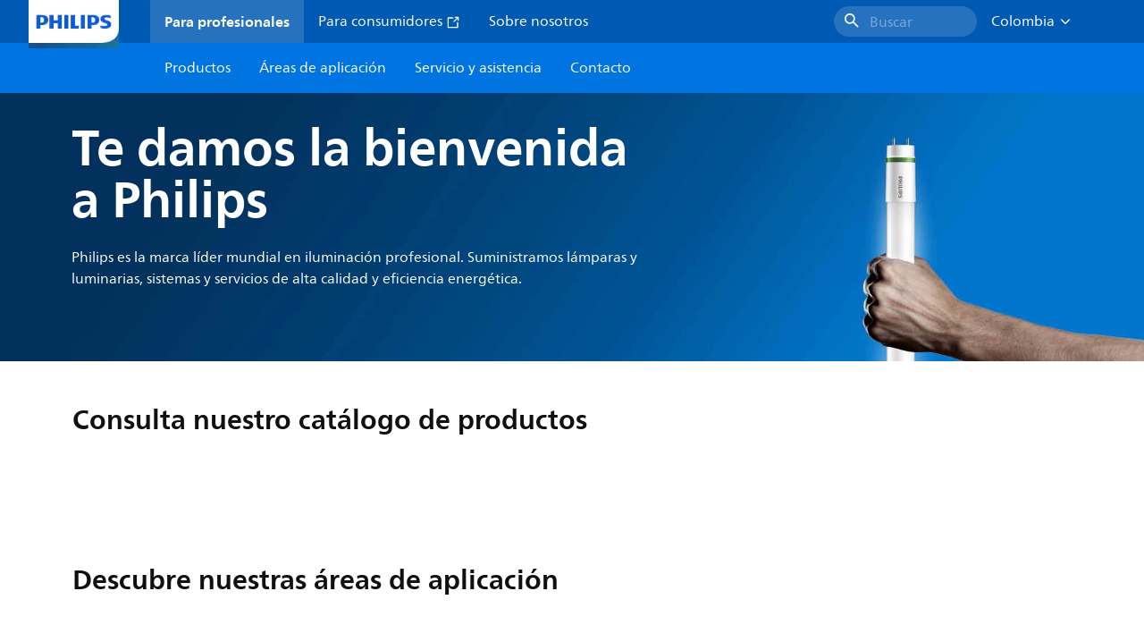

--- FILE ---
content_type: text/html;charset=utf-8
request_url: https://www.lighting.philips.com.co/
body_size: 272408
content:
<!DOCTYPE HTML>
<html lang="es-CO">
<head>
    <meta charset="UTF-8"/>
    <title>Soluciones sostenibles de iluminación mediante LED | Philips lighting</title>
    
    
        
        
            <script defer="defer" type="text/javascript" src="https://rum.hlx.page/.rum/@adobe/helix-rum-js@%5E2/dist/rum-standalone.js" data-routing="env=prod,tier=publish,ams=Philips Lighting (AEM)"></script>
<link rel="canonical" href="https://www.lighting.philips.com.co"/>
        
    

    
    <meta name="description" content="Philips es una marca de iluminación líder mundial que ofrece soluciones sostenibles de iluminación comercial. Luminarias, lámparas y tubos LED eficientes y de alta calidad para B2B."/>
    <meta name="template" content="home-page"/>

    <link rel="preconnect" href="https://www.assets.signify.com"/>
<link rel="preconnect" href="https://assets.adobedtm.com"/>
    
    
    
    
    
    
    
        <link rel="preload" href="/etc.clientlibs/signify-brand-philips-lighting/clientlibs/clientlib-main/resources/fonts/neuefrutigerworld-book-latin.woff2" as="font" type="font/woff2" crossorigin="anonymous"/>
        <link rel="preload" href="/etc.clientlibs/signify-brand-philips-lighting/clientlibs/clientlib-main/resources/fonts/neuefrutigerworld-bold-latin.woff2" as="font" type="font/woff2" crossorigin="anonymous"/>
    


    

    
    <meta property="og:title" content="Soluciones sostenibles de iluminación mediante LED | Philips lighting"/>
    <meta property="og:description" content="Philips es una marca de iluminación líder mundial que ofrece soluciones sostenibles de iluminación comercial. Luminarias, lámparas y tubos LED eficientes y de alta calidad para B2B."/>
    <meta property="og:type" content="website"/>
    <meta property="og:url" content="https://www.lighting.philips.com.co"/>
    <meta property="og:site_name" content="Philips lighting"/>
    <meta property="og:image" content="https://www.lighting.philips.com/b-dam/b2b-philips-lighting/masters/fallback-images/general-16-9.jpg"/>


    
    
    <meta name="viewport" content="width=device-width, initial-scale=1, shrink-to-fit=no"/>
    
    

    
    <meta class="elastic" name="page_type" content="other"/>
    <meta class="elastic" name="iss_title" content="Iluminación"/>
    <meta class="elastic" name="locale" content="es_CO"/>
    <meta class="elastic" name="label" content="Otro"/>
    <meta class="elastic" name="last_modified" content="2025-07-17T14:30:47.046Z"/>
    <meta class="elastic" name="baseurl" content="https://www.lighting.philips.com.co/"/>
    <meta class="elastic" name="image" content="https://www.lighting.philips.com/b-dam/b2b-philips-lighting/masters/fallback-images/general-1-1.jpg"/>
    <meta class="elastic" name="brand" content="Philips lighting"/>
    <meta class="elastic" name="asset_url" content="https://www.signify.com/content/dam/signify/master/homepage/logo-philips.png"/>
    <meta class="elastic" name="sector" content="B2B_LI"/>
    <meta class="elastic" name="env" content="prd"/>
    
    <meta class="elastic" name="type" content="content"/>


    

    


    <script type="application/ld+json">{"@context":"https://schema.org","@type":"Organization","name":"Philips lighting","description":"Philips es una de las marcas de iluminación más confiables del mundo. Desde 1891, Philips ha sido sinónimo de tecnología innovadora, confiable y de alta calidad que mejora la vida de las personas. La marca Philips está licenciada para Signify, líder mundial en iluminación, para productos y servicios de iluminación. Philips es la marca principal de Signify para lámparas, luminarias y otros productos de iluminación tanto para profesionales como para consumidores. Los productos Signify que llevan la marca Philips abarcan toda la gama de aplicaciones de iluminación, desde el hogar, la oficina y la industria hasta la iluminación de calles, la horticultura, el deporte y más.","url":"https://www.lighting.philips.com.co","logo":{"url":"https://www.signify.com/content/dam/signify/master/homepage/logo-philips.png","@type":"ImageObject"},"sameAs":["https://www.facebook.com/PhilipsLighting/","https://www.youtube.com/user/PhilipsLighting","https://www.linkedin.com/company/signifycompany/"],"contactPoint":[{"@type":"ContactPoint","url":"https://www.lighting.philips.com.co/contact/contact-us-form","contactType":"Formulário de contacto"}]}</script>


    
    <script>
        function Z(e){const o=e+"=",t=decodeURIComponent(document.cookie);for(let e of t.split(";")){for(;" "===e.charAt(0);)e=e.slice(1);if(0===e.indexOf(o))return e.substring(o.length,e.length)}return""};

        if ((Z('cmapi_cookie_privacy').includes('2'))) {
            !function(e,a,n,t){var i=e.head;if(i){
                if (a) return;
                var o=e.createElement("style");
                o.id="alloy-prehiding",o.innerText=n,i.appendChild(o),setTimeout(function(){o.parentNode&&o.parentNode.removeChild(o)},t)}}
            (document, document.location.href.indexOf("adobe_authoring_enabled") !== -1, "body { opacity: 0 !important }", 3000);
        }
    </script>


    

    
<script>
    window.pageLoadInfo = "{\x22page\x22:{\x22pageInfo\x22:{\x22pageID\x22:\x22\/content\/b2b\u002Dphilips\u002Dlighting\/co\/es\x22,\x22pageName\x22:\x22es\x22,\x22environment\x22:\x22prd\x22,\x22issueDate\x22:\x222025\u002D07\u002D17T14:30:47.046Z\x22,\x22breadcrumbs\x22:[],\x22pageDesc\x22:\x22Philips es una marca de iluminación líder mundial que ofrece soluciones sostenibles de iluminación comercial. Luminarias, lámparas y tubos LED eficientes y de alta calidad para B2B.\x22,\x22thumbnailUrl\x22:\x22https:\/\/www.lighting.philips.com\/b\u002Ddam\/b2b\u002Dphilips\u002Dlighting\/masters\/fallback\u002Dimages\/general\u002D16\u002D9.jpg\x22},\x22category\x22:{\x22pageType\x22:\x22home\u002Dpage\x22,\x22categories\x22:[]},\x22attributes\x22:{\x22locale\x22:\x22es\u002DCO\x22,\x22country\x22:\x22CO\x22,\x22language\x22:\x22es\x22,\x22brand\x22:\x22Philips lighting\x22}}}";
</script>

    
    
    
<script src="/etc.clientlibs/signify-brand-philips-lighting/clientlibs/clientlib-head.min.ACSHASHe04cecb2513bd1324a023ae82657c91e.js" async></script>



    
    
    
<script src="/etc.clientlibs/signify-brand-philips-lighting/clientlibs/clientlib-main.min.ACSHASH0b3216dd2d071ad63ca93f3562219a9c.js" defer></script>



    
    
    
<link rel="stylesheet" href="/etc.clientlibs/signify-brand-philips-lighting/clientlibs/clientlib-main.min.ACSHASH4e8de112483363ba18ce81fbfa6bf571.css" type="text/css">



    
    

    

    
    

    

    


        <script type="text/javascript" src="//assets.adobedtm.com/ebfef13a1211/62f4ae774bb6/launch-03ecc55811c4.min.js" async></script>



    
    

    


    
    <link rel="icon" href="/etc.clientlibs/signify-brand-philips-lighting/clientlibs/clientlib-main/resources/favicons/favicon.ico"/>


    <script>
        signify = {config: {"locale":"es_CO","paths":{"icons":"/etc.clientlibs/signify-brand-philips-lighting/clientlibs/clientlib-main/resources/icons/"},"country":"CO","authorMode":false}}
    </script>
</head>
<body class="page basicpage default">



    


    



    
    
    
    
        
                
    <location-bar :alternative-locales="[{&#34;locale&#34;:&#34;Argentina&#34;,&#34;isoCode&#34;:&#34;es_AR&#34;,&#34;language&#34;:&#34;es&#34;,&#34;country&#34;:&#34;AR&#34;,&#34;url&#34;:&#34;https://www.lighting.philips.com.ar&#34;},{&#34;locale&#34;:&#34;Australia&#34;,&#34;isoCode&#34;:&#34;en_AU&#34;,&#34;language&#34;:&#34;en&#34;,&#34;country&#34;:&#34;AU&#34;,&#34;url&#34;:&#34;https://www.lighting.philips.com.au&#34;},{&#34;locale&#34;:&#34;Austria&#34;,&#34;isoCode&#34;:&#34;de_AT&#34;,&#34;language&#34;:&#34;de&#34;,&#34;country&#34;:&#34;AT&#34;,&#34;url&#34;:&#34;https://www.lighting.philips.at&#34;},{&#34;locale&#34;:&#34;Belgium (Dutch)&#34;,&#34;isoCode&#34;:&#34;nl_BE&#34;,&#34;language&#34;:&#34;nl&#34;,&#34;country&#34;:&#34;BE&#34;,&#34;url&#34;:&#34;https://www.lighting.philips.be&#34;},{&#34;locale&#34;:&#34;Belgium (French)&#34;,&#34;isoCode&#34;:&#34;fr_BE&#34;,&#34;language&#34;:&#34;fr&#34;,&#34;country&#34;:&#34;BE&#34;,&#34;url&#34;:&#34;https://www.lighting.philips.be/fr&#34;},{&#34;locale&#34;:&#34;Brazil&#34;,&#34;isoCode&#34;:&#34;pt_BR&#34;,&#34;language&#34;:&#34;pt&#34;,&#34;country&#34;:&#34;BR&#34;,&#34;url&#34;:&#34;https://www.lighting.philips.com.br&#34;},{&#34;locale&#34;:&#34;Bulgaria&#34;,&#34;isoCode&#34;:&#34;bg_BG&#34;,&#34;language&#34;:&#34;bg&#34;,&#34;country&#34;:&#34;BG&#34;,&#34;url&#34;:&#34;https://www.lighting.philips.bg&#34;},{&#34;locale&#34;:&#34;Canada (English)&#34;,&#34;isoCode&#34;:&#34;en_CA&#34;,&#34;language&#34;:&#34;en&#34;,&#34;country&#34;:&#34;CA&#34;,&#34;url&#34;:&#34;https://www.lighting.philips.ca&#34;},{&#34;locale&#34;:&#34;Canada (French)&#34;,&#34;isoCode&#34;:&#34;fr_CA&#34;,&#34;language&#34;:&#34;fr&#34;,&#34;country&#34;:&#34;CA&#34;,&#34;url&#34;:&#34;https://www.lighting.philips.ca/fr&#34;},{&#34;locale&#34;:&#34;Central America&#34;,&#34;isoCode&#34;:&#34;es_PA&#34;,&#34;language&#34;:&#34;es&#34;,&#34;country&#34;:&#34;PA&#34;,&#34;url&#34;:&#34;https://www.centralamerica.lighting.philips.com&#34;},{&#34;locale&#34;:&#34;Chile&#34;,&#34;isoCode&#34;:&#34;es_CL&#34;,&#34;language&#34;:&#34;es&#34;,&#34;country&#34;:&#34;CL&#34;,&#34;url&#34;:&#34;https://www.lighting.philips.cl&#34;},{&#34;locale&#34;:&#34;China&#34;,&#34;isoCode&#34;:&#34;zh_CN&#34;,&#34;language&#34;:&#34;zh&#34;,&#34;country&#34;:&#34;CN&#34;,&#34;url&#34;:&#34;https://www.lighting.philips.com.cn&#34;},{&#34;locale&#34;:&#34;Colombia&#34;,&#34;isoCode&#34;:&#34;es_CO&#34;,&#34;language&#34;:&#34;es&#34;,&#34;country&#34;:&#34;CO&#34;,&#34;url&#34;:&#34;https://www.lighting.philips.com.co&#34;},{&#34;locale&#34;:&#34;Croatia&#34;,&#34;isoCode&#34;:&#34;hr_HR&#34;,&#34;language&#34;:&#34;hr&#34;,&#34;country&#34;:&#34;HR&#34;,&#34;url&#34;:&#34;https://www.lighting.philips.hr&#34;},{&#34;locale&#34;:&#34;Czech&#34;,&#34;isoCode&#34;:&#34;cs_CZ&#34;,&#34;language&#34;:&#34;cs&#34;,&#34;country&#34;:&#34;CZ&#34;,&#34;url&#34;:&#34;https://www.lighting.philips.cz&#34;},{&#34;locale&#34;:&#34;Denmark&#34;,&#34;isoCode&#34;:&#34;da_DK&#34;,&#34;language&#34;:&#34;da&#34;,&#34;country&#34;:&#34;DK&#34;,&#34;url&#34;:&#34;https://www.lighting.philips.dk&#34;},{&#34;locale&#34;:&#34;Egypt (English)&#34;,&#34;isoCode&#34;:&#34;en_EG&#34;,&#34;language&#34;:&#34;en&#34;,&#34;country&#34;:&#34;EG&#34;,&#34;url&#34;:&#34;https://www.lighting.philips.com.eg&#34;},{&#34;locale&#34;:&#34;Estonia&#34;,&#34;isoCode&#34;:&#34;et_EE&#34;,&#34;language&#34;:&#34;et&#34;,&#34;country&#34;:&#34;EE&#34;,&#34;url&#34;:&#34;https://www.lighting.philips.ee&#34;},{&#34;locale&#34;:&#34;Finland&#34;,&#34;isoCode&#34;:&#34;fi_FI&#34;,&#34;language&#34;:&#34;fi&#34;,&#34;country&#34;:&#34;FI&#34;,&#34;url&#34;:&#34;https://www.lighting.philips.fi&#34;},{&#34;locale&#34;:&#34;France&#34;,&#34;isoCode&#34;:&#34;fr_FR&#34;,&#34;language&#34;:&#34;fr&#34;,&#34;country&#34;:&#34;FR&#34;,&#34;url&#34;:&#34;https://www.lighting.philips.fr&#34;},{&#34;locale&#34;:&#34;Germany&#34;,&#34;isoCode&#34;:&#34;de_DE&#34;,&#34;language&#34;:&#34;de&#34;,&#34;country&#34;:&#34;DE&#34;,&#34;url&#34;:&#34;https://www.lighting.philips.de&#34;},{&#34;locale&#34;:&#34;Ghana&#34;,&#34;isoCode&#34;:&#34;en_GH&#34;,&#34;language&#34;:&#34;en&#34;,&#34;country&#34;:&#34;GH&#34;,&#34;url&#34;:&#34;https://www.lighting.philips.com.gh&#34;},{&#34;locale&#34;:&#34;Greece&#34;,&#34;isoCode&#34;:&#34;el_GR&#34;,&#34;language&#34;:&#34;el&#34;,&#34;country&#34;:&#34;GR&#34;,&#34;url&#34;:&#34;https://www.lighting.philips.gr&#34;},{&#34;locale&#34;:&#34;Hong Kong (English)&#34;,&#34;isoCode&#34;:&#34;en_HK&#34;,&#34;language&#34;:&#34;en&#34;,&#34;country&#34;:&#34;HK&#34;,&#34;url&#34;:&#34;https://www.lighting.philips.com.hk&#34;},{&#34;locale&#34;:&#34;Hungary&#34;,&#34;isoCode&#34;:&#34;hu_HU&#34;,&#34;language&#34;:&#34;hu&#34;,&#34;country&#34;:&#34;HU&#34;,&#34;url&#34;:&#34;https://www.lighting.philips.hu&#34;},{&#34;locale&#34;:&#34;India&#34;,&#34;isoCode&#34;:&#34;en_IN&#34;,&#34;language&#34;:&#34;en&#34;,&#34;country&#34;:&#34;IN&#34;,&#34;url&#34;:&#34;https://www.lighting.philips.co.in&#34;},{&#34;locale&#34;:&#34;Indonesia (Bahasa)&#34;,&#34;isoCode&#34;:&#34;id_ID&#34;,&#34;language&#34;:&#34;id&#34;,&#34;country&#34;:&#34;ID&#34;,&#34;url&#34;:&#34;https://www.lighting.philips.co.id/id&#34;},{&#34;locale&#34;:&#34;Indonesia (English)&#34;,&#34;isoCode&#34;:&#34;en_ID&#34;,&#34;language&#34;:&#34;en&#34;,&#34;country&#34;:&#34;ID&#34;,&#34;url&#34;:&#34;https://www.lighting.philips.co.id&#34;},{&#34;locale&#34;:&#34;Ireland&#34;,&#34;isoCode&#34;:&#34;en_IE&#34;,&#34;language&#34;:&#34;en&#34;,&#34;country&#34;:&#34;IE&#34;,&#34;url&#34;:&#34;https://www.lighting.philips.ie&#34;},{&#34;locale&#34;:&#34;Israel&#34;,&#34;isoCode&#34;:&#34;en_IL&#34;,&#34;language&#34;:&#34;en&#34;,&#34;country&#34;:&#34;IL&#34;,&#34;url&#34;:&#34;https://www.lighting.philips.co.il&#34;},{&#34;locale&#34;:&#34;Italy&#34;,&#34;isoCode&#34;:&#34;it_IT&#34;,&#34;language&#34;:&#34;it&#34;,&#34;country&#34;:&#34;IT&#34;,&#34;url&#34;:&#34;https://www.lighting.philips.it&#34;},{&#34;locale&#34;:&#34;Japan&#34;,&#34;isoCode&#34;:&#34;ja_JP&#34;,&#34;language&#34;:&#34;ja&#34;,&#34;country&#34;:&#34;JP&#34;,&#34;url&#34;:&#34;https://www.lighting.philips.co.jp&#34;},{&#34;locale&#34;:&#34;Kazakhstan&#34;,&#34;isoCode&#34;:&#34;ru_KZ&#34;,&#34;language&#34;:&#34;ru&#34;,&#34;country&#34;:&#34;KZ&#34;,&#34;url&#34;:&#34;https://www.lighting.philips.kz&#34;},{&#34;locale&#34;:&#34;Kenya&#34;,&#34;isoCode&#34;:&#34;en_KE&#34;,&#34;language&#34;:&#34;en&#34;,&#34;country&#34;:&#34;KE&#34;,&#34;url&#34;:&#34;https://www.lighting.philips.co.ke&#34;},{&#34;locale&#34;:&#34;Korea&#34;,&#34;isoCode&#34;:&#34;ko_KR&#34;,&#34;language&#34;:&#34;ko&#34;,&#34;country&#34;:&#34;KR&#34;,&#34;url&#34;:&#34;https://www.lighting.philips.co.kr&#34;},{&#34;locale&#34;:&#34;Latvia&#34;,&#34;isoCode&#34;:&#34;lv_LV&#34;,&#34;language&#34;:&#34;lv&#34;,&#34;country&#34;:&#34;LV&#34;,&#34;url&#34;:&#34;https://www.lighting.philips.lv&#34;},{&#34;locale&#34;:&#34;Lithuania&#34;,&#34;isoCode&#34;:&#34;lt_LT&#34;,&#34;language&#34;:&#34;lt&#34;,&#34;country&#34;:&#34;LT&#34;,&#34;url&#34;:&#34;https://www.lighting.philips.lt&#34;},{&#34;locale&#34;:&#34;Malaysia&#34;,&#34;isoCode&#34;:&#34;en_MY&#34;,&#34;language&#34;:&#34;en&#34;,&#34;country&#34;:&#34;MY&#34;,&#34;url&#34;:&#34;https://www.lighting.philips.com.my&#34;},{&#34;locale&#34;:&#34;Mexico&#34;,&#34;isoCode&#34;:&#34;es_MX&#34;,&#34;language&#34;:&#34;es&#34;,&#34;country&#34;:&#34;MX&#34;,&#34;url&#34;:&#34;https://www.lighting.philips.com.mx&#34;},{&#34;locale&#34;:&#34;Middle East (English)&#34;,&#34;isoCode&#34;:&#34;en_AE&#34;,&#34;language&#34;:&#34;en&#34;,&#34;country&#34;:&#34;AE&#34;,&#34;url&#34;:&#34;https://www.mea.lighting.philips.com&#34;},{&#34;locale&#34;:&#34;Morocco&#34;,&#34;isoCode&#34;:&#34;fr_MA&#34;,&#34;language&#34;:&#34;fr&#34;,&#34;country&#34;:&#34;MA&#34;,&#34;url&#34;:&#34;https://www.lighting.philips.ma&#34;},{&#34;locale&#34;:&#34;Netherlands&#34;,&#34;isoCode&#34;:&#34;nl_NL&#34;,&#34;language&#34;:&#34;nl&#34;,&#34;country&#34;:&#34;NL&#34;,&#34;url&#34;:&#34;https://www.lighting.philips.nl&#34;},{&#34;locale&#34;:&#34;New Zealand&#34;,&#34;isoCode&#34;:&#34;en_NZ&#34;,&#34;language&#34;:&#34;en&#34;,&#34;country&#34;:&#34;NZ&#34;,&#34;url&#34;:&#34;https://www.lighting.philips.co.nz&#34;},{&#34;locale&#34;:&#34;Nigeria&#34;,&#34;isoCode&#34;:&#34;en_NG&#34;,&#34;language&#34;:&#34;en&#34;,&#34;country&#34;:&#34;NG&#34;,&#34;url&#34;:&#34;https://www.lighting.philips.ng&#34;},{&#34;locale&#34;:&#34;Norway&#34;,&#34;isoCode&#34;:&#34;no_NO&#34;,&#34;language&#34;:&#34;no&#34;,&#34;country&#34;:&#34;NO&#34;,&#34;url&#34;:&#34;https://www.lighting.philips.no&#34;},{&#34;locale&#34;:&#34;Pakistan&#34;,&#34;isoCode&#34;:&#34;en_PK&#34;,&#34;language&#34;:&#34;en&#34;,&#34;country&#34;:&#34;PK&#34;,&#34;url&#34;:&#34;https://www.lighting.philips.com.pk&#34;},{&#34;locale&#34;:&#34;Peru&#34;,&#34;isoCode&#34;:&#34;es_PE&#34;,&#34;language&#34;:&#34;es&#34;,&#34;country&#34;:&#34;PE&#34;,&#34;url&#34;:&#34;https://www.lighting.philips.com.pe&#34;},{&#34;locale&#34;:&#34;Philippines&#34;,&#34;isoCode&#34;:&#34;en_PH&#34;,&#34;language&#34;:&#34;en&#34;,&#34;country&#34;:&#34;PH&#34;,&#34;url&#34;:&#34;https://www.lighting.philips.com.ph&#34;},{&#34;locale&#34;:&#34;Poland&#34;,&#34;isoCode&#34;:&#34;pl_PL&#34;,&#34;language&#34;:&#34;pl&#34;,&#34;country&#34;:&#34;PL&#34;,&#34;url&#34;:&#34;https://www.lighting.philips.pl&#34;},{&#34;locale&#34;:&#34;Portugal&#34;,&#34;isoCode&#34;:&#34;pt_PT&#34;,&#34;language&#34;:&#34;pt&#34;,&#34;country&#34;:&#34;PT&#34;,&#34;url&#34;:&#34;https://www.lighting.philips.pt&#34;},{&#34;locale&#34;:&#34;Romania&#34;,&#34;isoCode&#34;:&#34;ro_RO&#34;,&#34;language&#34;:&#34;ro&#34;,&#34;country&#34;:&#34;RO&#34;,&#34;url&#34;:&#34;https://www.lighting.philips.ro&#34;},{&#34;locale&#34;:&#34;Russian&#34;,&#34;isoCode&#34;:&#34;ru_RU&#34;,&#34;language&#34;:&#34;ru&#34;,&#34;country&#34;:&#34;RU&#34;,&#34;url&#34;:&#34;https://www.lighting.philips.ru&#34;},{&#34;locale&#34;:&#34;Saudi Arabia (English)&#34;,&#34;isoCode&#34;:&#34;en_SA&#34;,&#34;language&#34;:&#34;en&#34;,&#34;country&#34;:&#34;SA&#34;,&#34;url&#34;:&#34;https://www.slc.philips.com&#34;},{&#34;locale&#34;:&#34;Serbia&#34;,&#34;isoCode&#34;:&#34;sr_RS&#34;,&#34;language&#34;:&#34;sr&#34;,&#34;country&#34;:&#34;RS&#34;,&#34;url&#34;:&#34;https://www.lighting.philips.rs&#34;},{&#34;locale&#34;:&#34;Singapore&#34;,&#34;isoCode&#34;:&#34;en_SG&#34;,&#34;language&#34;:&#34;en&#34;,&#34;country&#34;:&#34;SG&#34;,&#34;url&#34;:&#34;https://www.lighting.philips.com.sg&#34;},{&#34;locale&#34;:&#34;Slovakia&#34;,&#34;isoCode&#34;:&#34;sk_SK&#34;,&#34;language&#34;:&#34;sk&#34;,&#34;country&#34;:&#34;SK&#34;,&#34;url&#34;:&#34;https://www.lighting.philips.sk&#34;},{&#34;locale&#34;:&#34;Slovenia&#34;,&#34;isoCode&#34;:&#34;si_SI&#34;,&#34;language&#34;:&#34;si&#34;,&#34;country&#34;:&#34;SI&#34;,&#34;url&#34;:&#34;https://www.lighting.philips.si&#34;},{&#34;locale&#34;:&#34;South Africa&#34;,&#34;isoCode&#34;:&#34;en_ZA&#34;,&#34;language&#34;:&#34;en&#34;,&#34;country&#34;:&#34;ZA&#34;,&#34;url&#34;:&#34;https://www.lighting.philips.co.za&#34;},{&#34;locale&#34;:&#34;Spain&#34;,&#34;isoCode&#34;:&#34;es_ES&#34;,&#34;language&#34;:&#34;es&#34;,&#34;country&#34;:&#34;ES&#34;,&#34;url&#34;:&#34;https://www.lighting.philips.es&#34;},{&#34;locale&#34;:&#34;Sri Lanka&#34;,&#34;isoCode&#34;:&#34;en_LK&#34;,&#34;language&#34;:&#34;en&#34;,&#34;country&#34;:&#34;LK&#34;,&#34;url&#34;:&#34;https://www.lighting.philips.lk&#34;},{&#34;locale&#34;:&#34;Sweden&#34;,&#34;isoCode&#34;:&#34;sv_SE&#34;,&#34;language&#34;:&#34;sv&#34;,&#34;country&#34;:&#34;SE&#34;,&#34;url&#34;:&#34;https://www.lighting.philips.se&#34;},{&#34;locale&#34;:&#34;Switzerland (French)&#34;,&#34;isoCode&#34;:&#34;fr_CH&#34;,&#34;language&#34;:&#34;fr&#34;,&#34;country&#34;:&#34;CH&#34;,&#34;url&#34;:&#34;https://www.lighting.philips.ch/fr&#34;},{&#34;locale&#34;:&#34;Switzerland (German)&#34;,&#34;isoCode&#34;:&#34;de_CH&#34;,&#34;language&#34;:&#34;de&#34;,&#34;country&#34;:&#34;CH&#34;,&#34;url&#34;:&#34;https://www.lighting.philips.ch&#34;},{&#34;locale&#34;:&#34;Taiwan&#34;,&#34;isoCode&#34;:&#34;zh_TW&#34;,&#34;language&#34;:&#34;zh&#34;,&#34;country&#34;:&#34;TW&#34;,&#34;url&#34;:&#34;https://www.lighting.philips.com.tw&#34;},{&#34;locale&#34;:&#34;Thailand (Thai)&#34;,&#34;isoCode&#34;:&#34;th_TH&#34;,&#34;language&#34;:&#34;th&#34;,&#34;country&#34;:&#34;TH&#34;,&#34;url&#34;:&#34;https://www.lighting.philips.co.th&#34;},{&#34;locale&#34;:&#34;Turkey&#34;,&#34;isoCode&#34;:&#34;tr_TR&#34;,&#34;language&#34;:&#34;tr&#34;,&#34;country&#34;:&#34;TR&#34;,&#34;url&#34;:&#34;https://www.lighting.philips.com.tr&#34;},{&#34;locale&#34;:&#34;Ukraine (Ukrainian)&#34;,&#34;isoCode&#34;:&#34;uk_UA&#34;,&#34;language&#34;:&#34;uk&#34;,&#34;country&#34;:&#34;UA&#34;,&#34;url&#34;:&#34;https://www.lighting.philips.ua&#34;},{&#34;locale&#34;:&#34;United Kingdom&#34;,&#34;isoCode&#34;:&#34;en_GB&#34;,&#34;language&#34;:&#34;en&#34;,&#34;country&#34;:&#34;GB&#34;,&#34;url&#34;:&#34;https://www.lighting.philips.co.uk&#34;},{&#34;locale&#34;:&#34;United States&#34;,&#34;isoCode&#34;:&#34;en_US&#34;,&#34;language&#34;:&#34;en&#34;,&#34;country&#34;:&#34;US&#34;,&#34;url&#34;:&#34;https://www.usa.lighting.philips.com&#34;},{&#34;locale&#34;:&#34;Vietnam&#34;,&#34;isoCode&#34;:&#34;vi_VN&#34;,&#34;language&#34;:&#34;vi&#34;,&#34;country&#34;:&#34;VN&#34;,&#34;url&#34;:&#34;https://www.lighting.philips.com.vn&#34;}]" current-locale="es_CO" :translations="{&#34;button&#34;:&#34;Continue&#34;,&#34;message&#34;:&#34;You are now visiting the Philips lighting website. A localized version is available for you&#34;}"></location-bar>    

        
    


<div class="main-container" data-tracking-event="page/view" data-tracking-info="{&#34;page&#34;:{&#34;pageInfo&#34;:{&#34;pageID&#34;:&#34;/content/b2b-philips-lighting/co/es&#34;,&#34;pageName&#34;:&#34;es&#34;,&#34;environment&#34;:&#34;prd&#34;,&#34;issueDate&#34;:&#34;2025-07-17T14:30:47.046Z&#34;,&#34;breadcrumbs&#34;:[],&#34;pageDesc&#34;:&#34;Philips es una marca de iluminación líder mundial que ofrece soluciones sostenibles de iluminación comercial. Luminarias, lámparas y tubos LED eficientes y de alta calidad para B2B.&#34;,&#34;thumbnailUrl&#34;:&#34;https://www.lighting.philips.com/b-dam/b2b-philips-lighting/masters/fallback-images/general-16-9.jpg&#34;},&#34;category&#34;:{&#34;pageType&#34;:&#34;home-page&#34;,&#34;categories&#34;:[]},&#34;attributes&#34;:{&#34;locale&#34;:&#34;es-CO&#34;,&#34;country&#34;:&#34;CO&#34;,&#34;language&#34;:&#34;es&#34;,&#34;brand&#34;:&#34;Philips lighting&#34;}}}"><main class="root responsive-grid-component responsivegrid">

<div class="aem-Grid aem-Grid--12 aem-Grid--default--12 ">
    
    <div class="experience-fragment-component experience-fragment experiencefragment aem-GridColumn aem-GridColumn--default--12">
<div id="experience-fragment-component-7b4cba1d8c" class="cmp-experiencefragment cmp-experiencefragment--header">

    



<div class="xf-content-height">
    

<div class="aem-Grid aem-Grid--12 aem-Grid--default--12 ">
    
    <div class="header-component master-component aem-GridColumn aem-GridColumn--default--12">

    

    
    
        
            
    <v-header v-slot="slotProps">
        <header class="header" data-tracking-event="component/header/impression" data-tracking-info="{&#34;component&#34;:{&#34;id&#34;:&#34;39594694c5a6a9bf66364045c4b9e156&#34;,&#34;path&#34;:&#34;/header_component_cop&#34;,&#34;name&#34;:&#34;header&#34;}}">
            <div class="header__background" :class="slotProps.showHeaderBackground" @click="slotProps.closeHeader"></div>
            <div class="header__top-container">
                <a href="https://www.lighting.philips.com.co" class="header__logo-link">
                    <img class="header__logo-img" alt="Philips lighting" src="/content/dam/b2b-philips-lighting/logo/lighting-philips-logo.png"/>
                </a>
                
                
                    
    <ul class="header__top-container-items">
        <li class="header__top-container-item active">
            <a class="top-container-item__link" href="https://www.lighting.philips.com.co">Para profesionales
                
            </a>
        </li>
        <li class="header__top-container-item">
            <a class="top-container-item__link" href="https://www.lighting.philips.com.co/consumer" target="_blank"> Para consumidores
                <svg class="icon icon-external icon--sm main__list-item-icon" aria-hidden="true">
                <use xlink:href="/etc.clientlibs/signify-brand-philips-lighting/clientlibs/clientlib-main/resources/icons/ui.svg#external"></use>
            </svg>
            </a>
        </li>
        <li class="header__top-container-item">
            <a class="top-container-item__link" href="https://www.lighting.philips.com.co/sobre-nosotros">Sobre nosotros
                
            </a>
        </li>
        
        
    </ul>

    <div class="header__top-container-right">
        <div class="header__top-container-search">
            <wish-list-header :translations="{&#34;addToWishlistError&#34;:&#34;Se ha producido un error, {{name} no se ha podido añadir a tu lista de deseos.&#34;,&#34;addToWishlist&#34;:&#34;Añadir a la lista de deseos&#34;,&#34;addedToWishlist&#34;:&#34;Guardado&#34;,&#34;wishListTooltipMessage&#34;:&#34;Encuentra tu producto guardado en la Lista de deseos&#34;}" wish-list-page-path="https://www.lighting.philips.com.co/prof/wishlist">
            </wish-list-header>
            <button class="button cta-component__link" title="Buscar" tabindex="0" :data-tracking-info="slotProps.searchDataTrackingInfo" @click="slotProps.toggleSearch()" type="button">
                <svg class="icon icon-search icon--md" aria-hidden="true">
                <use xlink:href="/etc.clientlibs/signify-brand-philips-lighting/clientlibs/clientlib-main/resources/icons/ui.svg#search"></use>
            </svg><span class="cta-component-text body-copy-1">Buscar</span>
            </button>
        </div>
        <div class="top-country-selector__heading top-country-selector__heading--desktop heading-6" :class="slotProps.countrySelectorClasses">
            <div class="top-country-selector__heading-wrapper" @click="slotProps.toggleCountrySelector">
                <strong class="top-country-selector__heading-name body-copy-1">Colombia</strong>
                <svg class="icon icon-up top-country-selector__arrow--desktop" aria-hidden="true">
                <use xlink:href="/etc.clientlibs/signify-brand-philips-lighting/clientlibs/clientlib-main/resources/icons/ui.svg#up"></use>
            </svg>
            </div>
            
        </div>
    </div>

                

                
                
                    
    <div class="header__top-container--icons">
        <wish-list-header :translations="{&#34;addToWishlistError&#34;:&#34;Se ha producido un error, {{name} no se ha podido añadir a tu lista de deseos.&#34;,&#34;addToWishlist&#34;:&#34;Añadir a la lista de deseos&#34;,&#34;addedToWishlist&#34;:&#34;Guardado&#34;,&#34;wishListTooltipMessage&#34;:&#34;Encuentra tu producto guardado en la Lista de deseos&#34;}" wish-list-page-path="https://www.lighting.philips.com.co/prof/wishlist">
        </wish-list-header>
        <a class="header__top-container--icons-search" title="Buscar" tabindex="0" :data-tracking-info="slotProps.searchDataTrackingInfo" @click="slotProps.toggleSearch()">
            <svg class="icon icon-search icon--md" aria-hidden="true">
                <use xlink:href="/etc.clientlibs/signify-brand-philips-lighting/clientlibs/clientlib-main/resources/icons/ui.svg#search"></use>
            </svg>
        </a>
        <div class="header-top-container__hamburger" @click="slotProps.toggleMobileMenu">
            <div class="header-top-container__hamburger-icon-wrapper">
                <span class="header-top-container__hamburger-icon header-top-container__hamburger-icon--item"></span>
                <span class="header-top-container__hamburger-icon header-top-container__hamburger-icon--spacer"></span>
                <span class="header-top-container__hamburger-icon header-top-container__hamburger-icon--item"></span>
                <span class="header-top-container__hamburger-icon header-top-container__hamburger-icon--spacer"></span>
                <span class="header-top-container__hamburger-icon header-top-container__hamburger-icon--item"></span>
            </div>
        </div>
    </div>

                

            </div>
            <nav class="desktop-menu">
                <ul class="desktop-menu__wrapper">
                    
    

    
    
        
    <li class="desktop-menu__list">
        
        
            <span class="desktop-menu__list-link" @click="slotProps.toggleFlyout($event, '2139946336')" tabindex="0">Productos</span>
            <div class="flyout">
                <div class="flyout__wrapper">
                    <div class="flyout__items">
                        <ul class="flyout__items-list">
                            
                            <li class="flyout__items-list--item" @click="slotProps.loadThirdLevelItems('208776368')">
                                <span class="flyout__items-list--link flyout__items-list--link-208776368 heading-5">Luminarias para interior</span>
                            </li>
                            
                            
                        
                            
                            <li class="flyout__items-list--item" @click="slotProps.loadThirdLevelItems('1775043127')">
                                <span class="flyout__items-list--link flyout__items-list--link-1775043127 heading-5">Luminarias de exterior</span>
                            </li>
                            
                            
                        
                            
                            <li class="flyout__items-list--item" @click="slotProps.loadThirdLevelItems('438743424')">
                                <span class="flyout__items-list--link flyout__items-list--link-438743424 heading-5">Lámparas y tubos LED</span>
                            </li>
                            
                            
                        
                            
                            <li class="flyout__items-list--item" @click="slotProps.loadThirdLevelItems('2074958508')">
                                <span class="flyout__items-list--link flyout__items-list--link-2074958508 heading-5">Lámparas y tubos convencionales</span>
                            </li>
                            
                            
                        
                            
                            <li class="flyout__items-list--item" @click="slotProps.loadThirdLevelItems('1576004236')">
                                <span class="flyout__items-list--link flyout__items-list--link-1576004236 heading-5">Electrónicos LED</span>
                            </li>
                            
                            
                        
                            
                            <li class="flyout__items-list--item" @click="slotProps.loadThirdLevelItems('871415419')">
                                <span class="flyout__items-list--link flyout__items-list--link-871415419 heading-5">Electrónica de iluminación</span>
                            </li>
                            
                            
                        
                            
                            <li class="flyout__items-list--item" @click="slotProps.loadThirdLevelItems('2097852792')">
                                <span class="flyout__items-list--link flyout__items-list--link-2097852792 heading-5">Controles de iluminación</span>
                            </li>
                            
                            
                        
                            
                            <li class="flyout__items-list--item" @click="slotProps.loadThirdLevelItems('1527077244')">
                                <span class="flyout__items-list--link flyout__items-list--link-1527077244 heading-5">Productos destacados</span>
                            </li>
                            
                            
                        </ul>
                    </div>
                    
                        
                        
                        
                        <div class="flyout__sub-items flyout__sub-items--automatic sub-item-208776368">
                            <div class="wrapper">
                                <div class="sub-item">
                                    <a href="https://www.lighting.philips.com.co/prof/luminarias-para-interior/luces-descendentes/CDOWNL_CA/category" class="sub-item__link clickable-area-link">Luces descendentes</a>
                                    <img class="figure sub-item__image" src="https://www.assets.signify.com/is/image/Signify/LATAM_External_slim_DL252_update-BSP?wid=92&hei=92&qlt=82" alt="Luces descendentes" loading="lazy"/>
                                </div>
                                
                            </div>
<div class="wrapper">
                                <div class="sub-item">
                                    <a href="https://www.lighting.philips.com.co/prof/luminarias-para-interior/empotrado/CREC_CA/category" class="sub-item__link clickable-area-link">Empotrado</a>
                                    <img class="figure sub-item__image" src="https://www.assets.signify.com/is/image/Signify/RC048-G3-BS?wid=92&hei=92&qlt=82" alt="Empotrado" loading="lazy"/>
                                </div>
                                
                            </div>
<div class="wrapper">
                                <div class="sub-item">
                                    <a href="https://www.lighting.philips.com.co/prof/luminarias-para-interior/regletas/CIBATT_CA/category" class="sub-item__link clickable-area-link">Regletas</a>
                                    <img class="figure sub-item__image" src="https://www.assets.signify.com/is/image/Signify/BN398-beautyshot-CLP?wid=92&hei=92&qlt=82" alt="Regletas" loading="lazy"/>
                                </div>
                                
                            </div>
<div class="wrapper">
                                <div class="sub-item">
                                    <a href="https://www.lighting.philips.com.co/prof/luminarias-para-interior/altas-y-bajas-alturas/CHLBAY_CA/category" class="sub-item__link clickable-area-link">Altas y bajas alturas</a>
                                    <img class="figure sub-item__image" src="https://www.assets.signify.com/is/image/Signify/BY320PG2beautyshot?wid=92&hei=92&qlt=82" alt="Altas y bajas alturas" loading="lazy"/>
                                </div>
                                
                            </div>
<div class="wrapper">
                                <div class="sub-item">
                                    <a href="https://www.lighting.philips.com.co/prof/luminarias-para-interior/estanco-y-sala-blanca/CWPCLNR_CA/category" class="sub-item__link clickable-area-link">Estanco y sala blanca</a>
                                    <img class="figure sub-item__image" src="https://www.assets.signify.com/is/image/Signify/PHL_Essential_Waterproof-BSP?wid=92&hei=92&qlt=82" alt="Estanco y sala blanca" loading="lazy"/>
                                </div>
                                
                            </div>
<div class="wrapper">
                                <div class="sub-item">
                                    <a href="https://www.lighting.philips.com.co/prof/luminarias-para-interior/proyectores/CIPROJ_CA/category" class="sub-item__link clickable-area-link">Proyectores</a>
                                    <img class="figure sub-item__image" src="https://www.assets.signify.com/is/image/Signify/BSP_ST762T_BK?wid=92&hei=92&qlt=82" alt="Proyectores" loading="lazy"/>
                                </div>
                                
                            </div>
<div class="wrapper">
                                <div class="sub-item">
                                    <a href="https://www.lighting.philips.com.co/prof/luminarias-para-interior/canalizacion/CITRU-LL_CA/category" class="sub-item__link clickable-area-link">Canalización</a>
                                    <img class="figure sub-item__image" src="https://www.assets.signify.com/is/image/Signify/Coreline_trunking_gen2_LL217X_WB_bsp?wid=92&hei=92&qlt=82" alt="Canalización" loading="lazy"/>
                                </div>
                                
                            </div>
<div class="wrapper">
                                <div class="sub-item">
                                    <a href="https://www.lighting.philips.com.co/prof/luminarias-para-interior/luminarias-para-plafon-reticular/CIMULTI_CA/category" class="sub-item__link clickable-area-link">Luminarias para plafón reticular</a>
                                    <img class="figure sub-item__image" src="https://www.assets.signify.com/is/image/Signify/StoreFlux%20gen3%20PerfectAccent-GD621B_WH_BSP?wid=92&hei=92&qlt=82" alt="Luminarias para plafón reticular" loading="lazy"/>
                                </div>
                                
                            </div>
<div class="wrapper">
                                <div class="sub-item">
                                    <a href="https://www.lighting.philips.com.co/prof/luminarias-para-interior/iluminacion-de-emergencia-led/EXIT_CA/category" class="sub-item__link clickable-area-link">Iluminación de emergencia LED</a>
                                    <img class="figure sub-item__image" src="https://www.assets.signify.com/is/image/Signify/LEDR1W5%20BSP?wid=92&hei=92&qlt=82" alt="Iluminación de emergencia LED" loading="lazy"/>
                                </div>
                                
                            </div>

                            <div class="wrapper-external">
                                <a href="https://www.lighting.philips.com.co/prof/luminarias-para-interior" class="sub-item__link-external link"> Ver todo Luminarias para interior</a>
                            </div>
                        </div>
                    
                        
                        
                        
                        <div class="flyout__sub-items flyout__sub-items--automatic sub-item-1775043127">
                            <div class="wrapper">
                                <div class="sub-item">
                                    <a href="https://www.lighting.philips.com.co/prof/luminarias-de-exterior/alumbrado-por-proyeccion-para-deportes-y-areas/NSPAREA_CA/category" class="sub-item__link clickable-area-link">Alumbrado por proyección para deportes y áreas</a>
                                    <img class="figure sub-item__image" src="https://www.assets.signify.com/is/image/Signify/ArenaVision_LED_gen3_5_BVP428_HGB_BP?wid=92&hei=92&qlt=82" alt="Alumbrado por proyección para deportes y áreas" loading="lazy"/>
                                </div>
                                
                            </div>
<div class="wrapper">
                                <div class="sub-item">
                                    <a href="https://www.lighting.philips.com.co/prof/luminarias-de-exterior/alumbrado-por-proyeccion-arquitectonico/PROJECT_CA/category" class="sub-item__link clickable-area-link">Alumbrado por proyección arquitectónico</a>
                                    <img class="figure sub-item__image" src="https://www.assets.signify.com/is/image/Signify/UniPoint-BGP312-BSP?wid=92&hei=92&qlt=82" alt="Alumbrado por proyección arquitectónico" loading="lazy"/>
                                </div>
                                
                            </div>
<div class="wrapper">
                                <div class="sub-item">
                                    <a href="https://www.lighting.philips.com.co/prof/luminarias-de-exterior/urbano/URBAN_CA/category" class="sub-item__link clickable-area-link">Urbano</a>
                                    <img class="figure sub-item__image" src="https://www.assets.signify.com/is/image/Signify/OPBS1_BDP100I_0013?wid=92&hei=92&qlt=82" alt="Urbano" loading="lazy"/>
                                </div>
                                
                            </div>
<div class="wrapper">
                                <div class="sub-item">
                                    <a href="https://www.lighting.philips.com.co/prof/luminarias-de-exterior/solar/SOLAR_CA/category" class="sub-item__link clickable-area-link">Solar</a>
                                    <img class="figure sub-item__image" src="https://www.assets.signify.com/is/image/Signify/SunStay_Pro_Beautyshot_on-BSP?wid=92&hei=92&qlt=82" alt="Solar" loading="lazy"/>
                                </div>
                                
                            </div>
<div class="wrapper">
                                <div class="sub-item">
                                    <a href="https://www.lighting.philips.com.co/prof/luminarias-de-exterior/iluminacion-de-tuneles-y-pasos-subterraneos/TUNNEL_CA/category" class="sub-item__link clickable-area-link">Iluminación de túneles y pasos subterráneos</a>
                                    <img class="figure sub-item__image" src="https://www.assets.signify.com/is/image/Signify/TubePoint_GEN2-BSP?wid=92&hei=92&qlt=82" alt="Iluminación de túneles y pasos subterráneos" loading="lazy"/>
                                </div>
                                
                            </div>

                            <div class="wrapper-external">
                                <a href="https://www.lighting.philips.com.co/prof/luminarias-de-exterior" class="sub-item__link-external link"> Ver todo Luminarias de exterior</a>
                            </div>
                        </div>
                    
                        
                        
                        
                        <div class="flyout__sub-items flyout__sub-items--automatic sub-item-438743424">
                            <div class="wrapper">
                                <div class="sub-item">
                                    <a href="https://www.lighting.philips.com.co/prof/lamparas-y-tubos-led/tubos-led/EP01LTUB_CA/category" class="sub-item__link clickable-area-link">Tubos LED</a>
                                    <img class="figure sub-item__image" src="https://www.assets.signify.com/is/image/Signify/MasterClass_MainsFit_UL_Type_B_T8-BSP?wid=92&hei=92&qlt=82" alt="Tubos LED" loading="lazy"/>
                                </div>
                                
                            </div>
<div class="wrapper">
                                <div class="sub-item">
                                    <a href="https://www.lighting.philips.com.co/prof/lamparas-y-tubos-led/led-masterconnect/LEDMC_CA/category" class="sub-item__link clickable-area-link">LED MasterConnect</a>
                                    <img class="figure sub-item__image" src="https://www.assets.signify.com/is/image/Signify/MasterConnect_T8_1-BSP?wid=92&hei=92&qlt=82" alt="LED MasterConnect" loading="lazy"/>
                                </div>
                                
                            </div>
<div class="wrapper">
                                <div class="sub-item">
                                    <a href="https://www.lighting.philips.com.co/prof/lamparas-y-tubos-led/focos-led/LEDSPOT_CA/category" class="sub-item__link clickable-area-link">Focos LED</a>
                                    <img class="figure sub-item__image" src="https://www.assets.signify.com/is/image/Signify/PAR38_LED-BSP?wid=92&hei=92&qlt=82" alt="Focos LED" loading="lazy"/>
                                </div>
                                
                            </div>
<div class="wrapper">
                                <div class="sub-item">
                                    <a href="https://www.lighting.philips.com.co/prof/lamparas-y-tubos-led/reemplazo-led-para-lamparas-hid/LEDHID_CA/category" class="sub-item__link clickable-area-link">Reemplazo LED para lámparas HID</a>
                                    <img class="figure sub-item__image" src="https://www.assets.signify.com/is/image/Signify/CornCob?wid=92&hei=92&qlt=82" alt="Reemplazo LED para lámparas HID" loading="lazy"/>
                                </div>
                                
                            </div>
<div class="wrapper">
                                <div class="sub-item">
                                    <a href="https://www.lighting.philips.com.co/prof/lamparas-y-tubos-led/bombillas-led/LEDBULB_CA/category" class="sub-item__link clickable-area-link">Bombillas LED</a>
                                    <img class="figure sub-item__image" src="https://www.assets.signify.com/is/image/Signify/Standard_LED_bulbs-BSP?wid=92&hei=92&qlt=82" alt="Bombillas LED" loading="lazy"/>
                                </div>
                                
                            </div>
<div class="wrapper">
                                <div class="sub-item">
                                    <a href="https://www.lighting.philips.com.co/prof/lamparas-y-tubos-led/lamparas-led-pl/LEDPL_CA/category" class="sub-item__link clickable-area-link">Lámparas LED PL</a>
                                    <img class="figure sub-item__image" src="https://www.assets.signify.com/is/image/Signify/LEDtube_CorePro-BSP?wid=92&hei=92&qlt=82" alt="Lámparas LED PL" loading="lazy"/>
                                </div>
                                
                            </div>
<div class="wrapper">
                                <div class="sub-item">
                                    <a href="https://www.lighting.philips.com.co/prof/lamparas-y-tubos-led/velas-y-gotas-led/LEDCANLUS_CA/category" class="sub-item__link clickable-area-link">Velas y gotas LED</a>
                                    <img class="figure sub-item__image" src="https://www.assets.signify.com/is/image/Signify/Standard_LED_candles_lusters-BSP?wid=92&hei=92&qlt=82" alt="Velas y gotas LED" loading="lazy"/>
                                </div>
                                
                            </div>
<div class="wrapper">
                                <div class="sub-item">
                                    <a href="https://www.lighting.philips.com.co/prof/lamparas-y-tubos-led/tiras-led/LEDSTRIPS_CA/category" class="sub-item__link clickable-area-link">Tiras LED</a>
                                    <img class="figure sub-item__image" src="https://www.assets.signify.com/is/image/Signify/Master_LED_Strip-BSP?wid=92&hei=92&qlt=82" alt="Tiras LED" loading="lazy"/>
                                </div>
                                
                            </div>

                            <div class="wrapper-external">
                                <a href="https://www.lighting.philips.com.co/prof/lamparas-y-tubos-led" class="sub-item__link-external link"> Ver todo Lámparas y tubos LED</a>
                            </div>
                        </div>
                    
                        
                        
                        
                        <div class="flyout__sub-items flyout__sub-items--automatic sub-item-2074958508">
                            <div class="wrapper">
                                <div class="sub-item">
                                    <a href="https://www.lighting.philips.com.co/prof/lamparas-y-tubos-convencionales/lamparas-fluorescentes-y-arrancadores/FLLMPST_CA/category" class="sub-item__link clickable-area-link">Lámparas fluorescentes y arrancadores</a>
                                    <img class="figure sub-item__image" src="https://www.assets.signify.com/is/image/Signify/LPPR1_TL5ESS8_COPY_BEAUTYSHOT?wid=92&hei=92&qlt=82" alt="Lámparas fluorescentes y arrancadores" loading="lazy"/>
                                </div>
                                
                            </div>
<div class="wrapper">
                                <div class="sub-item">
                                    <a href="https://www.lighting.philips.com.co/prof/lamparas-y-tubos-convencionales/fluorescente-compacto-integrado/EP01LCFI_CA/category" class="sub-item__link clickable-area-link">Fluorescente compacto integrado</a>
                                    <img class="figure sub-item__image" src="https://www.assets.signify.com/is/image/Signify/LPBS1_ECOTWIST_PHL_0001?wid=92&hei=92&qlt=82" alt="Fluorescente compacto integrado" loading="lazy"/>
                                </div>
                                
                            </div>
<div class="wrapper">
                                <div class="sub-item">
                                    <a href="https://www.lighting.philips.com.co/prof/lamparas-y-tubos-convencionales/descarga-de-alta-intensidad-compacta/EP01LCHD_CA/category" class="sub-item__link clickable-area-link">Descarga de alta intensidad compacta</a>
                                    <img class="figure sub-item__image" src="https://www.assets.signify.com/is/image/Signify/LPBS1_DCDMTE_PHL_0003?wid=92&hei=92&qlt=82" alt="Descarga de alta intensidad compacta" loading="lazy"/>
                                </div>
                                
                            </div>
<div class="wrapper">
                                <div class="sub-item">
                                    <a href="https://www.lighting.philips.com.co/prof/lamparas-y-tubos-convencionales/lamparas-de-descarga-de-alta-intensidad/EP01LHID_CA/category" class="sub-item__link clickable-area-link">Lámparas de descarga de alta intensidad</a>
                                    <img class="figure sub-item__image" src="https://www.assets.signify.com/is/image/Signify/LPBS1_DCDOTT_PHL_0001?wid=92&hei=92&qlt=82" alt="Lámparas de descarga de alta intensidad" loading="lazy"/>
                                </div>
                                
                            </div>
<div class="wrapper">
                                <div class="sub-item">
                                    <a href="https://www.lighting.philips.com.co/prof/lamparas-y-tubos-convencionales/lamparas-especiales/SPLAMPS_CA/category" class="sub-item__link clickable-area-link">Lámparas especiales</a>
                                    <img class="figure sub-item__image" src="https://www.assets.signify.com/is/image/Signify/XPBS1_XUTUPLL_PHL_0001?wid=92&hei=92&qlt=82" alt="Lámparas especiales" loading="lazy"/>
                                </div>
                                
                            </div>

                            <div class="wrapper-external">
                                <a href="https://www.lighting.philips.com.co/prof/lamparas-y-tubos-convencionales" class="sub-item__link-external link"> Ver todo Lámparas y tubos convencionales</a>
                            </div>
                        </div>
                    
                        
                        
                        
                        <div class="flyout__sub-items flyout__sub-items--automatic sub-item-1576004236">
                            <div class="wrapper">
                                <div class="sub-item">
                                    <a href="https://www.lighting.philips.com.co/prof/electronicos-led/controladores-para-exterior/XTRDRV_CA/category" class="sub-item__link clickable-area-link">Controladores para exterior</a>
                                    <img class="figure sub-item__image" src="https://www.assets.signify.com/is/image/Signify/Xitanium%20FP%20family?wid=92&hei=92&qlt=82" alt="Controladores para exterior" loading="lazy"/>
                                </div>
                                
                            </div>
<div class="wrapper">
                                <div class="sub-item">
                                    <a href="https://www.lighting.philips.com.co/prof/electronicos-led/controladores-led-de-tension-constante/CNSTNTVLTGDRVRS_CA/category" class="sub-item__link clickable-area-link">Controladores LED de tensión constante</a>
                                    <img class="figure sub-item__image" src="https://www.assets.signify.com/is/image/Signify/LED%20Transformer%2024VDC%20TD%20220-240V%20Family_BS?wid=92&hei=92&qlt=82" alt="Controladores LED de tensión constante" loading="lazy"/>
                                </div>
                                
                            </div>
<div class="wrapper">
                                <div class="sub-item">
                                    <a href="https://www.lighting.philips.com.co/prof/electronicos-led/iluminacion-de-exhibidores-en-tiendas-de-venta-minorista/RTLDSPLLGHTNG_CA/category" class="sub-item__link clickable-area-link">Iluminación de exhibidores en tiendas de venta minorista</a>
                                    <img class="figure sub-item__image" src="https://www.assets.signify.com/is/image/Signify/InteGrade_engine_va_vi_UB_NB_family_picture_BS-CLP?wid=92&hei=92&qlt=82" alt="Iluminación de exhibidores en tiendas de venta minorista" loading="lazy"/>
                                </div>
                                
                            </div>
<div class="wrapper">
                                <div class="sub-item">
                                    <a href="https://www.lighting.philips.com.co/prof/electronicos-led/sistema-masterconnect/LEDELECTRCONN_CA/category" class="sub-item__link clickable-area-link">Sistema MasterConnect</a>
                                    <img class="figure sub-item__image" src="https://www.assets.signify.com/is/image/Signify/EasyAirGroup_BVA?wid=92&hei=92&qlt=82" alt="Sistema MasterConnect" loading="lazy"/>
                                </div>
                                
                            </div>

                            <div class="wrapper-external">
                                <a href="https://www.lighting.philips.com.co/prof/electronicos-led" class="sub-item__link-external link"> Ver todo Electrónicos LED</a>
                            </div>
                        </div>
                    
                        
                        
                        
                        <div class="flyout__sub-items flyout__sub-items--automatic sub-item-871415419">
                            <div class="wrapper">
                                <div class="sub-item">
                                    <a href="https://www.lighting.philips.com.co/prof/electronica-de-iluminacion/hid/GE01GAD_CA/category" class="sub-item__link clickable-area-link">HID</a>
                                    <img class="figure sub-item__image" src="https://www.assets.signify.com/is/image/Signify/GPBS1_DDVPXSON_PHL_0002?wid=92&hei=92&qlt=82" alt="HID" loading="lazy"/>
                                </div>
                                
                            </div>

                            <div class="wrapper-external">
                                <a href="https://www.lighting.philips.com.co/prof/electronica-de-iluminacion" class="sub-item__link-external link"> Ver todo Electrónica de iluminación</a>
                            </div>
                        </div>
                    
                        
                        
                        
                        <div class="flyout__sub-items flyout__sub-items--automatic sub-item-2097852792">
                            <div class="wrapper">
                                <div class="sub-item">
                                    <a href="https://www.lighting.philips.com.co/prof/controles-de-iluminacion/dynalite/ECLMSYS_CA/category" class="sub-item__link clickable-area-link">Dynalite</a>
                                    <img class="figure sub-item__image" src="https://www.assets.signify.com/is/image/Signify/DYN_IMG_SI_FAM_BS?wid=92&hei=92&qlt=82" alt="Dynalite" loading="lazy"/>
                                </div>
                                
                            </div>
<div class="wrapper">
                                <div class="sub-item">
                                    <a href="https://www.lighting.philips.com.co/prof/controles-de-iluminacion/sensores-inteligentes-basados-en-el-instalador/ECSACON_CA/category" class="sub-item__link clickable-area-link">Sensores inteligentes basados en el instalador</a>
                                    <img class="figure sub-item__image" src="https://www.assets.signify.com/is/image/Signify/GPBS1_LOCCSWIC_PHL_0001?wid=92&hei=92&qlt=82" alt="Sensores inteligentes basados en el instalador" loading="lazy"/>
                                </div>
                                
                            </div>
<div class="wrapper">
                                <div class="sub-item">
                                    <a href="https://www.lighting.philips.com.co/prof/controles-de-iluminacion/sistemas-basados-en-luminarias/ECLBCON_CA/category" class="sub-item__link clickable-area-link">Sistemas basados en luminarias</a>
                                    <img class="figure sub-item__image" src="https://www.assets.signify.com/is/image/Signify/GPBS1_LLGCONFC_PHL_0002?wid=92&hei=92&qlt=82" alt="Sistemas basados en luminarias" loading="lazy"/>
                                </div>
                                
                            </div>

                            <div class="wrapper-external">
                                <a href="https://www.lighting.philips.com.co/prof/controles-de-iluminacion" class="sub-item__link-external link"> Ver todo Controles de iluminación</a>
                            </div>
                        </div>
                    
                        
                        
                        
                        <div class="flyout__sub-items flyout__sub-items--automatic sub-item-1527077244">
                            <div class="wrapper">
                                
                                <a href="https://www.lighting.philips.com.co/prof/highlighted-products/led-tube" target="_blank" class="sub-item__link sub-item__link--list">Tubo LED</a>
                            </div>
<div class="wrapper">
                                
                                <a href="https://www.lighting.philips.com.co/prof/highlighted-products/l%C3%A1mparasled" target="_blank" class="sub-item__link sub-item__link--list">Lámparas LED</a>
                            </div>
<div class="wrapper">
                                
                                <a href="https://www.lighting.philips.com.co/prof/highlighted-products/coreline" target="_blank" class="sub-item__link sub-item__link--list">Coreline</a>
                            </div>
<div class="wrapper">
                                
                                <a href="https://www.lighting.philips.com.co/prof/highlighted-products/trueforce-led-lamps" target="_blank" class="sub-item__link sub-item__link--list">TrueForce</a>
                            </div>
<div class="wrapper">
                                
                                <a href="https://www.lighting.philips.com.co/prof/highlighted-products/ledinaire" target="_blank" class="sub-item__link sub-item__link--list">Ledinaire</a>
                            </div>
<div class="wrapper">
                                
                                <a href="https://www.lighting.philips.com.co/prof/highlighted-products/interact-ready" target="_blank" class="sub-item__link sub-item__link--list">Interact Ready</a>
                            </div>
<div class="wrapper">
                                
                                <a href="https://www.lighting.philips.com.co/prof/highlighted-products/metronomis-led" target="_blank" class="sub-item__link sub-item__link--list">Metronomis LED</a>
                            </div>
<div class="wrapper">
                                
                                <a href="https://www.lighting.philips.com.co/prof/highlighted-products/iridium-gen3" target="_blank" class="sub-item__link sub-item__link--list">Iridium gen3</a>
                            </div>
<div class="wrapper">
                                
                                <a href="https://www.lighting.philips.com.co/prof/highlighted-products/digistreet" target="_blank" class="sub-item__link sub-item__link--list">DigiStreet</a>
                            </div>

                            <div class="wrapper-external">
                                <a href="https://www.lighting.philips.com.co/prof/highlighted-products" class="sub-item__link-external link"> Ver todo</a>
                            </div>
                        </div>
                    
                </div>
            </div>
        
        
        
    </li>

    


    

    
    
        
    <li class="desktop-menu__list">
        
        
            <span class="desktop-menu__list-link" @click="slotProps.toggleFlyout($event, '1181914008')" tabindex="0">Áreas de aplicación</span>
            <div class="flyout">
                <div class="flyout__wrapper">
                    <div class="flyout__items">
                        <ul class="flyout__items-list">
                            
                            <li class="flyout__items-list--item" @click="slotProps.loadThirdLevelItems('553587380')">
                                <span class="flyout__items-list--link flyout__items-list--link-553587380 heading-5">Oficinas e industria</span>
                            </li>
                            
                            
                        
                            
                            <li class="flyout__items-list--item" @click="slotProps.loadThirdLevelItems('231077960')">
                                <span class="flyout__items-list--link flyout__items-list--link-231077960 heading-5">Espacios públicos</span>
                            </li>
                            
                            
                        
                            
                            <li class="flyout__items-list--item" @click="slotProps.loadThirdLevelItems('275474152')">
                                <span class="flyout__items-list--link flyout__items-list--link-275474152 heading-5">Comercios y hostelería</span>
                            </li>
                            
                            
                        
                            
                            <li class="flyout__items-list--item" @click="slotProps.loadThirdLevelItems('110672123')">
                                <span class="flyout__items-list--link flyout__items-list--link-110672123 heading-5">Aplicaciones especializadas</span>
                            </li>
                            
                            
                        
                            
                            
                            
                            <li class="flyout__items-list--item">
                                <a href="https://www.lighting.philips.com.co/areas-aplicacion/iluminacion-educacion" target="_blank">
                                    <span class="flyout__items-list--link heading-5">Educación</span>
                                </a>
                            </li>
                        </ul>
                    </div>
                    
                        
                        <div class="flyout__sub-items flyout__sub-items--manual sub-item-553587380">
                            <div class="wrapper">
                                
    

    
   <a href="https://www.lighting.philips.com.co/areas-aplicacion/office-industry/iluminacion-oficina" target="_blank" class="sub-item__link">Oficinas</a>


                            </div>
<div class="wrapper">
                                
    

    
   <a href="https://www.lighting.philips.com.co/areas-aplicacion/office-industry/iluminacion-industria" target="_blank" class="sub-item__link">Industria</a>


                            </div>
<div class="wrapper">
                                
    

    
   <a href="https://www.lighting.philips.com.co/areas-aplicacion/office-industry/iluminacion-parking" target="_blank" class="sub-item__link">Parkings</a>


                            </div>
<div class="wrapper">
                                
    

    
   <a href="https://www.lighting.philips.com.co/areas-aplicacion/office-industry/iluminacion-salud" target="_blank" class="sub-item__link">Cuidado de la salud</a>


                            </div>

                            
                        </div>
                        
                        
                    
                        
                        <div class="flyout__sub-items flyout__sub-items--manual sub-item-231077960">
                            <div class="wrapper">
                                
    

    
   <a href="https://www.lighting.philips.com.co/areas-aplicacion/public-spaces/iluminacion-carreteras-calles" target="_blank" class="sub-item__link">Carreteras y calles</a>


                            </div>
<div class="wrapper">
                                
    

    
   <a href="https://www.lighting.philips.com.co/areas-aplicacion/public-spaces/iluminacion-tuneles" target="_blank" class="sub-item__link">Túneles</a>


                            </div>
<div class="wrapper">
                                
    

    
   <a href="https://www.lighting.philips.com.co/areas-aplicacion/public-spaces/iluminacion-estadios-deportivos" target="_blank" class="sub-item__link">Estadios y recintos deportivos</a>


                            </div>
<div class="wrapper">
                                
    

    
   <a href="https://www.lighting.philips.com.co/areas-aplicacion/public-spaces/recreational-sports" target="_blank" class="sub-item__link">Deportes recreativos</a>


                            </div>
<div class="wrapper">
                                
    

    
   <a href="https://www.lighting.philips.com.co/areas-aplicacion/public-spaces/iluminacion-parques-plazas" target="_blank" class="sub-item__link">Parques y plazas</a>


                            </div>
<div class="wrapper">
                                
    

    
   <a href="https://www.lighting.philips.com.co/areas-aplicacion/public-spaces/iluminacion-aeropuertos" target="_blank" class="sub-item__link">Aeropuertos</a>


                            </div>

                            
                        </div>
                        
                        
                    
                        
                        <div class="flyout__sub-items flyout__sub-items--manual sub-item-275474152">
                            <div class="wrapper">
                                
    

    
   <a href="https://www.lighting.philips.com.co/areas-aplicacion/retail-hospitality/iluminacion-supermercados" target="_blank" class="sub-item__link">Alimentación y grandes comercios</a>


                            </div>
<div class="wrapper">
                                
    

    
   <a href="https://www.lighting.philips.com.co/areas-aplicacion/retail-hospitality/iluminacion-tiendas-moda" target="_blank" class="sub-item__link">Moda</a>


                            </div>
<div class="wrapper">
                                
    

    
   <a href="https://www.lighting.philips.com.co/areas-aplicacion/retail-hospitality/iluminacion-gasolineras" target="_blank" class="sub-item__link">Gasolineras y tiendas 24 horas</a>


                            </div>
<div class="wrapper">
                                
    

    
   <a href="https://www.lighting.philips.com.co/areas-aplicacion/retail-hospitality/iluminacion-hosteleria" target="_blank" class="sub-item__link">Hostelería</a>


                            </div>
<div class="wrapper">
                                
    

    
   <a href="https://www.lighting.philips.com.co/areas-aplicacion/retail-hospitality/storerefresh" target="_blank" class="sub-item__link">StoreRefresh</a>


                            </div>

                            
                        </div>
                        
                        
                    
                        
                        <div class="flyout__sub-items flyout__sub-items--manual sub-item-110672123">
                            <div class="wrapper">
                                
    

    
   <a href="https://www.lighting.philips.com.co/areas-aplicacion/specialist-applications/uv-disinfection" target="_blank" class="sub-item__link">Desinfección mediante UV-C</a>


                            </div>
<div class="wrapper">
                                
    

    
   <a href="https://www.lighting.philips.com.co/areas-aplicacion/specialist-applications/iluminacion-horticultura" target="_blank" class="sub-item__link">Horticultura</a>


                            </div>
<div class="wrapper">
                                
    

    
   <a href="https://www.lighting.philips.com.co/areas-aplicacion/specialist-applications/iluminacion-especial" target="_blank" class="sub-item__link">Iluminación especial</a>


                            </div>
<div class="wrapper">
                                
    

    
   <a href="https://www.lighting.philips.com.co/areas-aplicacion/specialist-applications/iluminacion-solar" target="_blank" class="sub-item__link">Iluminación solar LED</a>


                            </div>

                            
                        </div>
                        
                        
                    
                        
                        
                        
                        
                    
                </div>
            </div>
        
        
        
    </li>

    


    

    
    
        
    <li class="desktop-menu__list">
        
        
            <span class="desktop-menu__list-link" @click="slotProps.toggleFlyout($event, '737431184')" tabindex="0">Servicio y asistencia</span>
            <div class="flyout">
                <div class="flyout__wrapper">
                    <div class="flyout__items">
                        <ul class="flyout__items-list">
                            
                            <li class="flyout__items-list--item" @click="slotProps.loadThirdLevelItems('2012997748')">
                                <span class="flyout__items-list--link flyout__items-list--link-2012997748 heading-5">Centros de cliente</span>
                            </li>
                            
                            
                        
                            
                            <li class="flyout__items-list--item" @click="slotProps.loadThirdLevelItems('1297220883')">
                                <span class="flyout__items-list--link flyout__items-list--link-1297220883 heading-5">Herramientas</span>
                            </li>
                            
                            
                        
                            
                            <li class="flyout__items-list--item" @click="slotProps.loadThirdLevelItems('931348283')">
                                <span class="flyout__items-list--link flyout__items-list--link-931348283 heading-5">Comprar</span>
                            </li>
                            
                            
                        
                            
                            <li class="flyout__items-list--item" @click="slotProps.loadThirdLevelItems('1098311926')">
                                <span class="flyout__items-list--link flyout__items-list--link-1098311926 heading-5">Otro</span>
                            </li>
                            
                            
                        </ul>
                    </div>
                    
                        
                        <div class="flyout__sub-items flyout__sub-items--manual sub-item-2012997748">
                            <div class="wrapper">
                                
    

    
   <a href="https://www.lighting.philips.com.co/soporte/intercambiadores/instalador" target="_blank" class="sub-item__link">Instaladores</a>


                            </div>
<div class="wrapper">
                                
    

    
   <a href="https://www.lighting.philips.com/support/hubs/specifiers" target="_blank" class="sub-item__link">Especificadores</a>


                            </div>
<div class="wrapper">
                                
    

    
   <a href="https://www.lighting.philips.com.co/soporte/intercambiadores/programa-socios" target="_blank" class="sub-item__link">Socios</a>


                            </div>
<div class="wrapper">
                                
    

    
   <a href="https://www.lighting.philips.com.co/oem-emea" target="_blank" class="sub-item__link">OEM</a>


                            </div>

                            
                        </div>
                        
                        
                    
                        
                        <div class="flyout__sub-items flyout__sub-items--manual sub-item-1297220883">
                            <div class="wrapper">
                                
    

    
   <a href="https://www.lighting.philips.com.co/soporte/herramientas/seleccionador-productos" target="_blank" class="sub-item__link">Herramienta de selección de productos (PPS)</a>


                            </div>
<div class="wrapper">
                                
    

    
   <a href="https://www.lighting.philips.com.co/soporte/herramientas/maxos-fusion-configurator" target="_blank" class="sub-item__link">Configurador de Maxos fusion</a>


                            </div>
<div class="wrapper">
                                
    

    
   <a href="https://www.lighting.philips.com.co/soporte/herramientas/herramienta-seleccion-driver" target="_blank" class="sub-item__link">Herramienta de selección de equipos</a>


                            </div>
<div class="wrapper">
                                
    

    
   <a href="https://www.lighting.philips.com/support/tools/revit-library" target="_blank" class="sub-item__link">Biblioteca Revit</a>


                            </div>
<div class="wrapper">
                                
    

    
   <a href="https://www.lighting.philips.com.co/soporte/herramientas/herramienta-conversion" target="_blank" class="sub-item__link">Herramienta de conversión a LED </a>


                            </div>
<div class="wrapper">
                                
    

    
   <a href="https://www.lighting.philips.com.co/soporte/herramientas" target="_blank" class="sub-item__link">(Ver más herramientas)</a>


                            </div>

                            
                        </div>
                        
                        
                    
                        
                        <div class="flyout__sub-items flyout__sub-items--manual sub-item-931348283">
                            <div class="wrapper">
                                
    

    
   <a href="https://www.lighting.philips.com.co/soporte/adquisicion/donde-comprar" target="_blank" class="sub-item__link">Dónde comprar</a>


                            </div>
<div class="wrapper">
                                
    

    
   <a href="https://www.lighting.philips.com.co/soporte/adquisicion/garantia" target="_blank" class="sub-item__link">Garantía y legislación</a>


                            </div>

                            
                        </div>
                        
                        
                    
                        
                        <div class="flyout__sub-items flyout__sub-items--manual sub-item-1098311926">
                            <div class="wrapper">
                                
    

    
   <a href="https://www.lighting.philips.com.co/soporte/lighting-academy" target="_blank" class="sub-item__link">Lighting Academy</a>


                            </div>
<div class="wrapper">
                                
    

    
   <a href="https://www.lighting.philips.com.co/soporte/cases" target="_blank" class="sub-item__link">Biblioteca de casos de estudio</a>


                            </div>
<div class="wrapper">
                                
    

    
   <a href="https://www.lighting.philips.com.co/soporte/lighting-services" target="_blank" class="sub-item__link">Servicios de iluminación</a>


                            </div>

                            
                        </div>
                        
                        
                    
                </div>
            </div>
        
        
        
    </li>

    


    

    
    
        
    <li class="desktop-menu__list">
        
        
        
        <a class="desktop-menu__list-link desktop-menu__list-link--hyperlink" href="https://www.lighting.philips.com.co/contact/contactanos" target="_blank" @click="slotProps.closeHeader">
            <span class="desktop-menu__list-link-inner">Contacto</span>
        </a>
    </li>

    


                </ul>
            </nav>

            
            <nav class="mobile-menu" :class="slotProps.mobileMenuClasses" :style="slotProps.mobileMenuHeightStyle">
                <ul class="mobile-menu__items">
                    
    
        
    <li class="mobile-menu__item" :class="{ active: slotProps.isMobileSubMenuActive('2139946336')}">
        <span tabindex="0" class="mobile-menu__item-link heading-4" @click.stop="slotProps.toggleMobileSubMenulvl('2139946336')">Productos
             <svg class="icon icon-right icon--md mobile-menu__item-icon" aria-hidden="true">
                <use xlink:href="/etc.clientlibs/signify-brand-philips-lighting/clientlibs/clientlib-main/resources/icons/ui.svg#right"></use>
            </svg>
        </span>
        
        <div class="mobile-submenu  mobile-submenu--level-2">
            <div class="mobile-submenu__header">
                <div class="mobile-submenu__back-btn" @click.stop="slotProps.toggleMobileSubMenulvl('2139946336',  true)">
                    <svg class="icon icon-left icon--md mobile-submenu__back-btn-icon" aria-hidden="true">
                <use xlink:href="/etc.clientlibs/signify-brand-philips-lighting/clientlibs/clientlib-main/resources/icons/ui.svg#left"></use>
            </svg>
                    <span class="mobile-submenu__back-title link">Main menu</span>
                </div>
            </div>
            <div class="mobile-submenu__wrapper">
                <div class="mobile-submenu__category-title heading-4"> Productos</div>
                <ul class="mobile-submenu__items">
                    
                        
                        
                        
                        <li class="mobile-submenu__item" :class="{ active: slotProps.isMobileSubMenuActive('208776368')}">
                            <span tabindex="0" class="mobile-submenu__item-link heading-4" @click.stop="slotProps.toggleMobileSubMenulvl('208776368')"> Luminarias para interior
                                <svg class="icon icon-right icon--md mobile-submenu__item-icon" aria-hidden="true">
                <use xlink:href="/etc.clientlibs/signify-brand-philips-lighting/clientlibs/clientlib-main/resources/icons/ui.svg#right"></use>
            </svg>
                            </span>
                            <div class="mobile-submenu  mobile-submenu--level-3">
                                <div class="mobile-submenu__header">
                                    <div class="mobile-submenu__back-btn" @click.stop="slotProps.toggleMobileSubMenulvl('208776368',  true)">
                                        <svg class="icon icon-left icon--md mobile-submenu__back-btn-icon" aria-hidden="true">
                <use xlink:href="/etc.clientlibs/signify-brand-philips-lighting/clientlibs/clientlib-main/resources/icons/ui.svg#left"></use>
            </svg>
                                        
                                        <span class="mobile-submenu__back-title link"> Productos</span>
                                    </div>
                                </div>
                                <div class="mobile-submenu__wrapper">
                                    
                                    <div class="mobile-submenu__category-title heading-4"> Luminarias para interior</div>
                                    <ul class="mobile-submenu__items">
                                        <li class="mobile-submenu__item" :class="{ active: slotProps.isMobileSubMenuActive('524571368')}">
                                            
                                            <a class="mobile-submenu__item-target-link heading-4" href="https://www.lighting.philips.com.co/prof/luminarias-para-interior/luces-descendentes/CDOWNL_CA/category">Luces descendentes</a>
                                        </li>
<li class="mobile-submenu__item" :class="{ active: slotProps.isMobileSubMenuActive('757602744')}">
                                            
                                            <a class="mobile-submenu__item-target-link heading-4" href="https://www.lighting.philips.com.co/prof/luminarias-para-interior/empotrado/CREC_CA/category">Empotrado</a>
                                        </li>
<li class="mobile-submenu__item" :class="{ active: slotProps.isMobileSubMenuActive('1116098285')}">
                                            
                                            <a class="mobile-submenu__item-target-link heading-4" href="https://www.lighting.philips.com.co/prof/luminarias-para-interior/regletas/CIBATT_CA/category">Regletas</a>
                                        </li>
<li class="mobile-submenu__item" :class="{ active: slotProps.isMobileSubMenuActive('722436386')}">
                                            
    
    <span tabindex="0" class="mobile-submenu__item-link heading-4" @click.stop="slotProps.toggleMobileSubMenulvl('722436386')"> Altas y bajas alturas
        <svg class="icon icon-right icon--md mobile-submenu__item-icon" aria-hidden="true">
                <use xlink:href="/etc.clientlibs/signify-brand-philips-lighting/clientlibs/clientlib-main/resources/icons/ui.svg#right"></use>
            </svg>
    </span>
    <div class="mobile-submenu  mobile-submenu--level-4">
        <div class="mobile-submenu__header">
            <div class="mobile-submenu__back-btn" @click.stop="slotProps.toggleMobileSubMenulvl('722436386',  true)">
                <svg class="icon icon-left icon--md mobile-submenu__back-btn-icon" aria-hidden="true">
                <use xlink:href="/etc.clientlibs/signify-brand-philips-lighting/clientlibs/clientlib-main/resources/icons/ui.svg#left"></use>
            </svg>
                
                <span class="mobile-submenu__back-title link"> Luminarias para interior</span>
            </div>
        </div>
        <div class="mobile-submenu__wrapper">
            
            <div class="mobile-submenu__category-title heading-4"> Altas y bajas alturas</div>
            <ul class="mobile-submenu__items">
                <li class="mobile-submenu__item">
                    <a class="mobile-submenu__item-target-link heading-4" href="https://www.lighting.philips.com.co/prof/luminarias-para-interior/altas-y-bajas-alturas/gran-altura/CIHLBAY_SU/category">Gran altura</a>
                </li>

                
    <li class="mobile-submenu__item">
        <a href="https://www.lighting.philips.com.co/prof/luminarias-para-interior/altas-y-bajas-alturas/CHLBAY_CA/category" class="link">Ver todo Altas y bajas alturas</a>
    </li>

            </ul>
        </div>
    </div>

                                            
                                        </li>
<li class="mobile-submenu__item" :class="{ active: slotProps.isMobileSubMenuActive('1999873561')}">
                                            
    
    <span tabindex="0" class="mobile-submenu__item-link heading-4" @click.stop="slotProps.toggleMobileSubMenulvl('1999873561')"> Estanco y sala blanca
        <svg class="icon icon-right icon--md mobile-submenu__item-icon" aria-hidden="true">
                <use xlink:href="/etc.clientlibs/signify-brand-philips-lighting/clientlibs/clientlib-main/resources/icons/ui.svg#right"></use>
            </svg>
    </span>
    <div class="mobile-submenu  mobile-submenu--level-4">
        <div class="mobile-submenu__header">
            <div class="mobile-submenu__back-btn" @click.stop="slotProps.toggleMobileSubMenulvl('1999873561',  true)">
                <svg class="icon icon-left icon--md mobile-submenu__back-btn-icon" aria-hidden="true">
                <use xlink:href="/etc.clientlibs/signify-brand-philips-lighting/clientlibs/clientlib-main/resources/icons/ui.svg#left"></use>
            </svg>
                
                <span class="mobile-submenu__back-title link"> Luminarias para interior</span>
            </div>
        </div>
        <div class="mobile-submenu__wrapper">
            
            <div class="mobile-submenu__category-title heading-4"> Estanco y sala blanca</div>
            <ul class="mobile-submenu__items">
                <li class="mobile-submenu__item">
                    <a class="mobile-submenu__item-target-link heading-4" href="https://www.lighting.philips.com.co/prof/luminarias-para-interior/estanco-y-sala-blanca/luminarias-estancas/CIWATER_SU/category">Luminarias estancas</a>
                </li>
<li class="mobile-submenu__item">
                    <a class="mobile-submenu__item-target-link heading-4" href="https://www.lighting.philips.com.co/prof/luminarias-para-interior/estanco-y-sala-blanca/regletas-estancas/OCWATBAT_SU/category">Regletas estancas</a>
                </li>

                
    <li class="mobile-submenu__item">
        <a href="https://www.lighting.philips.com.co/prof/luminarias-para-interior/estanco-y-sala-blanca/CWPCLNR_CA/category" class="link">Ver todo Estanco y sala blanca</a>
    </li>

            </ul>
        </div>
    </div>

                                            
                                        </li>
<li class="mobile-submenu__item" :class="{ active: slotProps.isMobileSubMenuActive('1803786109')}">
                                            
                                            <a class="mobile-submenu__item-target-link heading-4" href="https://www.lighting.philips.com.co/prof/luminarias-para-interior/proyectores/CIPROJ_CA/category">Proyectores</a>
                                        </li>
<li class="mobile-submenu__item" :class="{ active: slotProps.isMobileSubMenuActive('1812715913')}">
                                            
    
    <span tabindex="0" class="mobile-submenu__item-link heading-4" @click.stop="slotProps.toggleMobileSubMenulvl('1812715913')"> Canalización
        <svg class="icon icon-right icon--md mobile-submenu__item-icon" aria-hidden="true">
                <use xlink:href="/etc.clientlibs/signify-brand-philips-lighting/clientlibs/clientlib-main/resources/icons/ui.svg#right"></use>
            </svg>
    </span>
    <div class="mobile-submenu  mobile-submenu--level-4">
        <div class="mobile-submenu__header">
            <div class="mobile-submenu__back-btn" @click.stop="slotProps.toggleMobileSubMenulvl('1812715913',  true)">
                <svg class="icon icon-left icon--md mobile-submenu__back-btn-icon" aria-hidden="true">
                <use xlink:href="/etc.clientlibs/signify-brand-philips-lighting/clientlibs/clientlib-main/resources/icons/ui.svg#left"></use>
            </svg>
                
                <span class="mobile-submenu__back-title link"> Luminarias para interior</span>
            </div>
        </div>
        <div class="mobile-submenu__wrapper">
            
            <div class="mobile-submenu__category-title heading-4"> Canalización</div>
            <ul class="mobile-submenu__items">
                <li class="mobile-submenu__item">
                    <a class="mobile-submenu__item-target-link heading-4" href="https://www.lighting.philips.com.co/prof/luminarias-para-interior/canalizacion/sistema-de-linea-de-luz-basico/OCBLLSYS_SU/category">Sistema de línea de luz básico</a>
                </li>

                
    <li class="mobile-submenu__item">
        <a href="https://www.lighting.philips.com.co/prof/luminarias-para-interior/canalizacion/CITRU-LL_CA/category" class="link">Ver todo Canalización</a>
    </li>

            </ul>
        </div>
    </div>

                                            
                                        </li>
<li class="mobile-submenu__item" :class="{ active: slotProps.isMobileSubMenuActive('1460964506')}">
                                            
                                            <a class="mobile-submenu__item-target-link heading-4" href="https://www.lighting.philips.com.co/prof/luminarias-para-interior/luminarias-para-plafon-reticular/CIMULTI_CA/category">Luminarias para plafón reticular</a>
                                        </li>
<li class="mobile-submenu__item" :class="{ active: slotProps.isMobileSubMenuActive('1924205659')}">
                                            
                                            <a class="mobile-submenu__item-target-link heading-4" href="https://www.lighting.philips.com.co/prof/luminarias-para-interior/iluminacion-de-emergencia-led/EXIT_CA/category">Iluminación de emergencia LED</a>
                                        </li>

                                        
    <li class="mobile-submenu__item">
        <a href="https://www.lighting.philips.com.co/prof/luminarias-para-interior" class="link">Ver todo Luminarias para interior</a>
    </li>

                                    </ul>
                                </div>
                            </div>
                        </li>
                    
                        
                        
                        
                        <li class="mobile-submenu__item" :class="{ active: slotProps.isMobileSubMenuActive('1775043127')}">
                            <span tabindex="0" class="mobile-submenu__item-link heading-4" @click.stop="slotProps.toggleMobileSubMenulvl('1775043127')"> Luminarias de exterior
                                <svg class="icon icon-right icon--md mobile-submenu__item-icon" aria-hidden="true">
                <use xlink:href="/etc.clientlibs/signify-brand-philips-lighting/clientlibs/clientlib-main/resources/icons/ui.svg#right"></use>
            </svg>
                            </span>
                            <div class="mobile-submenu  mobile-submenu--level-3">
                                <div class="mobile-submenu__header">
                                    <div class="mobile-submenu__back-btn" @click.stop="slotProps.toggleMobileSubMenulvl('1775043127',  true)">
                                        <svg class="icon icon-left icon--md mobile-submenu__back-btn-icon" aria-hidden="true">
                <use xlink:href="/etc.clientlibs/signify-brand-philips-lighting/clientlibs/clientlib-main/resources/icons/ui.svg#left"></use>
            </svg>
                                        
                                        <span class="mobile-submenu__back-title link"> Productos</span>
                                    </div>
                                </div>
                                <div class="mobile-submenu__wrapper">
                                    
                                    <div class="mobile-submenu__category-title heading-4"> Luminarias de exterior</div>
                                    <ul class="mobile-submenu__items">
                                        <li class="mobile-submenu__item" :class="{ active: slotProps.isMobileSubMenuActive('756021887')}">
                                            
    
    <span tabindex="0" class="mobile-submenu__item-link heading-4" @click.stop="slotProps.toggleMobileSubMenulvl('756021887')"> Alumbrado por proyección para deportes y áreas
        <svg class="icon icon-right icon--md mobile-submenu__item-icon" aria-hidden="true">
                <use xlink:href="/etc.clientlibs/signify-brand-philips-lighting/clientlibs/clientlib-main/resources/icons/ui.svg#right"></use>
            </svg>
    </span>
    <div class="mobile-submenu  mobile-submenu--level-4">
        <div class="mobile-submenu__header">
            <div class="mobile-submenu__back-btn" @click.stop="slotProps.toggleMobileSubMenulvl('756021887',  true)">
                <svg class="icon icon-left icon--md mobile-submenu__back-btn-icon" aria-hidden="true">
                <use xlink:href="/etc.clientlibs/signify-brand-philips-lighting/clientlibs/clientlib-main/resources/icons/ui.svg#left"></use>
            </svg>
                
                <span class="mobile-submenu__back-title link"> Luminarias de exterior</span>
            </div>
        </div>
        <div class="mobile-submenu__wrapper">
            
            <div class="mobile-submenu__category-title heading-4"> Alumbrado por proyección para deportes y áreas</div>
            <ul class="mobile-submenu__items">
                <li class="mobile-submenu__item">
                    <a class="mobile-submenu__item-target-link heading-4" href="https://www.lighting.philips.com.co/prof/luminarias-de-exterior/alumbrado-por-proyeccion-para-deportes-y-areas/alumbrado-por-proyeccion-para-deportes-de-alta-gama/NHESL_SU/category">Alumbrado por proyección para deportes de alta gama</a>
                </li>
<li class="mobile-submenu__item">
                    <a class="mobile-submenu__item-target-link heading-4" href="https://www.lighting.philips.com.co/prof/luminarias-de-exterior/alumbrado-por-proyeccion-para-deportes-y-areas/alumbrado-por-proyeccion-para-areas-y-espacios-recreativos/NARSL_SU/category">Alumbrado por proyección para áreas y espacios recreativos</a>
                </li>

                
    <li class="mobile-submenu__item">
        <a href="https://www.lighting.philips.com.co/prof/luminarias-de-exterior/alumbrado-por-proyeccion-para-deportes-y-areas/NSPAREA_CA/category" class="link">Ver todo Alumbrado por proyección para deportes y áreas</a>
    </li>

            </ul>
        </div>
    </div>

                                            
                                        </li>
<li class="mobile-submenu__item" :class="{ active: slotProps.isMobileSubMenuActive('1580839027')}">
                                            
    
    <span tabindex="0" class="mobile-submenu__item-link heading-4" @click.stop="slotProps.toggleMobileSubMenulvl('1580839027')"> Alumbrado por proyección arquitectónico
        <svg class="icon icon-right icon--md mobile-submenu__item-icon" aria-hidden="true">
                <use xlink:href="/etc.clientlibs/signify-brand-philips-lighting/clientlibs/clientlib-main/resources/icons/ui.svg#right"></use>
            </svg>
    </span>
    <div class="mobile-submenu  mobile-submenu--level-4">
        <div class="mobile-submenu__header">
            <div class="mobile-submenu__back-btn" @click.stop="slotProps.toggleMobileSubMenulvl('1580839027',  true)">
                <svg class="icon icon-left icon--md mobile-submenu__back-btn-icon" aria-hidden="true">
                <use xlink:href="/etc.clientlibs/signify-brand-philips-lighting/clientlibs/clientlib-main/resources/icons/ui.svg#left"></use>
            </svg>
                
                <span class="mobile-submenu__back-title link"> Luminarias de exterior</span>
            </div>
        </div>
        <div class="mobile-submenu__wrapper">
            
            <div class="mobile-submenu__category-title heading-4"> Alumbrado por proyección arquitectónico</div>
            <ul class="mobile-submenu__items">
                <li class="mobile-submenu__item">
                    <a class="mobile-submenu__item-target-link heading-4" href="https://www.lighting.philips.com.co/prof/luminarias-de-exterior/alumbrado-por-proyeccion-arquitectonico/alumbrado-por-proyeccion/PROJAFLD_SU/category">Alumbrado por proyección</a>
                </li>

                
    <li class="mobile-submenu__item">
        <a href="https://www.lighting.philips.com.co/prof/luminarias-de-exterior/alumbrado-por-proyeccion-arquitectonico/PROJECT_CA/category" class="link">Ver todo Alumbrado por proyección arquitectónico</a>
    </li>

            </ul>
        </div>
    </div>

                                            
                                        </li>
<li class="mobile-submenu__item" :class="{ active: slotProps.isMobileSubMenuActive('551332433')}">
                                            
                                            <a class="mobile-submenu__item-target-link heading-4" href="https://www.lighting.philips.com.co/prof/luminarias-de-exterior/urbano/URBAN_CA/category">Urbano</a>
                                        </li>
<li class="mobile-submenu__item" :class="{ active: slotProps.isMobileSubMenuActive('1405252655')}">
                                            
                                            <a class="mobile-submenu__item-target-link heading-4" href="https://www.lighting.philips.com.co/prof/luminarias-de-exterior/solar/SOLAR_CA/category">Solar</a>
                                        </li>
<li class="mobile-submenu__item" :class="{ active: slotProps.isMobileSubMenuActive('1806692318')}">
                                            
                                            <a class="mobile-submenu__item-target-link heading-4" href="https://www.lighting.philips.com.co/prof/luminarias-de-exterior/iluminacion-de-tuneles-y-pasos-subterraneos/TUNNEL_CA/category">Iluminación de túneles y pasos subterráneos</a>
                                        </li>

                                        
    <li class="mobile-submenu__item">
        <a href="https://www.lighting.philips.com.co/prof/luminarias-de-exterior" class="link">Ver todo Luminarias de exterior</a>
    </li>

                                    </ul>
                                </div>
                            </div>
                        </li>
                    
                        
                        
                        
                        <li class="mobile-submenu__item" :class="{ active: slotProps.isMobileSubMenuActive('438743424')}">
                            <span tabindex="0" class="mobile-submenu__item-link heading-4" @click.stop="slotProps.toggleMobileSubMenulvl('438743424')"> Lámparas y tubos LED
                                <svg class="icon icon-right icon--md mobile-submenu__item-icon" aria-hidden="true">
                <use xlink:href="/etc.clientlibs/signify-brand-philips-lighting/clientlibs/clientlib-main/resources/icons/ui.svg#right"></use>
            </svg>
                            </span>
                            <div class="mobile-submenu  mobile-submenu--level-3">
                                <div class="mobile-submenu__header">
                                    <div class="mobile-submenu__back-btn" @click.stop="slotProps.toggleMobileSubMenulvl('438743424',  true)">
                                        <svg class="icon icon-left icon--md mobile-submenu__back-btn-icon" aria-hidden="true">
                <use xlink:href="/etc.clientlibs/signify-brand-philips-lighting/clientlibs/clientlib-main/resources/icons/ui.svg#left"></use>
            </svg>
                                        
                                        <span class="mobile-submenu__back-title link"> Productos</span>
                                    </div>
                                </div>
                                <div class="mobile-submenu__wrapper">
                                    
                                    <div class="mobile-submenu__category-title heading-4"> Lámparas y tubos LED</div>
                                    <ul class="mobile-submenu__items">
                                        <li class="mobile-submenu__item" :class="{ active: slotProps.isMobileSubMenuActive('2045708347')}">
                                            
                                            <a class="mobile-submenu__item-target-link heading-4" href="https://www.lighting.philips.com.co/prof/lamparas-y-tubos-led/tubos-led/EP01LTUB_CA/category">Tubos LED</a>
                                        </li>
<li class="mobile-submenu__item" :class="{ active: slotProps.isMobileSubMenuActive('961411503')}">
                                            
                                            <a class="mobile-submenu__item-target-link heading-4" href="https://www.lighting.philips.com.co/prof/lamparas-y-tubos-led/led-masterconnect/LEDMC_CA/category">LED MasterConnect</a>
                                        </li>
<li class="mobile-submenu__item" :class="{ active: slotProps.isMobileSubMenuActive('968681633')}">
                                            
                                            <a class="mobile-submenu__item-target-link heading-4" href="https://www.lighting.philips.com.co/prof/lamparas-y-tubos-led/focos-led/LEDSPOT_CA/category">Focos LED</a>
                                        </li>
<li class="mobile-submenu__item" :class="{ active: slotProps.isMobileSubMenuActive('370820010')}">
                                            
                                            <a class="mobile-submenu__item-target-link heading-4" href="https://www.lighting.philips.com.co/prof/lamparas-y-tubos-led/reemplazo-led-para-lamparas-hid/LEDHID_CA/category">Reemplazo LED para lámparas HID</a>
                                        </li>
<li class="mobile-submenu__item" :class="{ active: slotProps.isMobileSubMenuActive('90808699')}">
                                            
                                            <a class="mobile-submenu__item-target-link heading-4" href="https://www.lighting.philips.com.co/prof/lamparas-y-tubos-led/bombillas-led/LEDBULB_CA/category">Bombillas LED</a>
                                        </li>
<li class="mobile-submenu__item" :class="{ active: slotProps.isMobileSubMenuActive('727952087')}">
                                            
                                            <a class="mobile-submenu__item-target-link heading-4" href="https://www.lighting.philips.com.co/prof/lamparas-y-tubos-led/lamparas-led-pl/LEDPL_CA/category">Lámparas LED PL</a>
                                        </li>
<li class="mobile-submenu__item" :class="{ active: slotProps.isMobileSubMenuActive('1105566336')}">
                                            
                                            <a class="mobile-submenu__item-target-link heading-4" href="https://www.lighting.philips.com.co/prof/lamparas-y-tubos-led/velas-y-gotas-led/LEDCANLUS_CA/category">Velas y gotas LED</a>
                                        </li>
<li class="mobile-submenu__item" :class="{ active: slotProps.isMobileSubMenuActive('765617240')}">
                                            
                                            <a class="mobile-submenu__item-target-link heading-4" href="https://www.lighting.philips.com.co/prof/lamparas-y-tubos-led/tiras-led/LEDSTRIPS_CA/category">Tiras LED</a>
                                        </li>

                                        
    <li class="mobile-submenu__item">
        <a href="https://www.lighting.philips.com.co/prof/lamparas-y-tubos-led" class="link">Ver todo Lámparas y tubos LED</a>
    </li>

                                    </ul>
                                </div>
                            </div>
                        </li>
                    
                        
                        
                        
                        <li class="mobile-submenu__item" :class="{ active: slotProps.isMobileSubMenuActive('2074958508')}">
                            <span tabindex="0" class="mobile-submenu__item-link heading-4" @click.stop="slotProps.toggleMobileSubMenulvl('2074958508')"> Lámparas y tubos convencionales
                                <svg class="icon icon-right icon--md mobile-submenu__item-icon" aria-hidden="true">
                <use xlink:href="/etc.clientlibs/signify-brand-philips-lighting/clientlibs/clientlib-main/resources/icons/ui.svg#right"></use>
            </svg>
                            </span>
                            <div class="mobile-submenu  mobile-submenu--level-3">
                                <div class="mobile-submenu__header">
                                    <div class="mobile-submenu__back-btn" @click.stop="slotProps.toggleMobileSubMenulvl('2074958508',  true)">
                                        <svg class="icon icon-left icon--md mobile-submenu__back-btn-icon" aria-hidden="true">
                <use xlink:href="/etc.clientlibs/signify-brand-philips-lighting/clientlibs/clientlib-main/resources/icons/ui.svg#left"></use>
            </svg>
                                        
                                        <span class="mobile-submenu__back-title link"> Productos</span>
                                    </div>
                                </div>
                                <div class="mobile-submenu__wrapper">
                                    
                                    <div class="mobile-submenu__category-title heading-4"> Lámparas y tubos convencionales</div>
                                    <ul class="mobile-submenu__items">
                                        <li class="mobile-submenu__item" :class="{ active: slotProps.isMobileSubMenuActive('161041066')}">
                                            
    
    <span tabindex="0" class="mobile-submenu__item-link heading-4" @click.stop="slotProps.toggleMobileSubMenulvl('161041066')"> Lámparas fluorescentes y arrancadores
        <svg class="icon icon-right icon--md mobile-submenu__item-icon" aria-hidden="true">
                <use xlink:href="/etc.clientlibs/signify-brand-philips-lighting/clientlibs/clientlib-main/resources/icons/ui.svg#right"></use>
            </svg>
    </span>
    <div class="mobile-submenu  mobile-submenu--level-4">
        <div class="mobile-submenu__header">
            <div class="mobile-submenu__back-btn" @click.stop="slotProps.toggleMobileSubMenulvl('161041066',  true)">
                <svg class="icon icon-left icon--md mobile-submenu__back-btn-icon" aria-hidden="true">
                <use xlink:href="/etc.clientlibs/signify-brand-philips-lighting/clientlibs/clientlib-main/resources/icons/ui.svg#left"></use>
            </svg>
                
                <span class="mobile-submenu__back-title link"> Lámparas y tubos convencionales</span>
            </div>
        </div>
        <div class="mobile-submenu__wrapper">
            
            <div class="mobile-submenu__category-title heading-4"> Lámparas fluorescentes y arrancadores</div>
            <ul class="mobile-submenu__items">
                <li class="mobile-submenu__item">
                    <a class="mobile-submenu__item-target-link heading-4" href="https://www.lighting.philips.com.co/prof/lamparas-y-tubos-convencionales/lamparas-fluorescentes-y-arrancadores/tl5/EP01LTL5_SU/category">TL5</a>
                </li>
<li class="mobile-submenu__item">
                    <a class="mobile-submenu__item-target-link heading-4" href="https://www.lighting.philips.com.co/prof/lamparas-y-tubos-convencionales/lamparas-fluorescentes-y-arrancadores/tl-d/EP01LTLD_SU/category">TL-D</a>
                </li>

                
    <li class="mobile-submenu__item">
        <a href="https://www.lighting.philips.com.co/prof/lamparas-y-tubos-convencionales/lamparas-fluorescentes-y-arrancadores/FLLMPST_CA/category" class="link">Ver todo Lámparas fluorescentes y arrancadores</a>
    </li>

            </ul>
        </div>
    </div>

                                            
                                        </li>
<li class="mobile-submenu__item" :class="{ active: slotProps.isMobileSubMenuActive('120611992')}">
                                            
    
    <span tabindex="0" class="mobile-submenu__item-link heading-4" @click.stop="slotProps.toggleMobileSubMenulvl('120611992')"> Fluorescente compacto integrado
        <svg class="icon icon-right icon--md mobile-submenu__item-icon" aria-hidden="true">
                <use xlink:href="/etc.clientlibs/signify-brand-philips-lighting/clientlibs/clientlib-main/resources/icons/ui.svg#right"></use>
            </svg>
    </span>
    <div class="mobile-submenu  mobile-submenu--level-4">
        <div class="mobile-submenu__header">
            <div class="mobile-submenu__back-btn" @click.stop="slotProps.toggleMobileSubMenulvl('120611992',  true)">
                <svg class="icon icon-left icon--md mobile-submenu__back-btn-icon" aria-hidden="true">
                <use xlink:href="/etc.clientlibs/signify-brand-philips-lighting/clientlibs/clientlib-main/resources/icons/ui.svg#left"></use>
            </svg>
                
                <span class="mobile-submenu__back-title link"> Lámparas y tubos convencionales</span>
            </div>
        </div>
        <div class="mobile-submenu__wrapper">
            
            <div class="mobile-submenu__category-title heading-4"> Fluorescente compacto integrado</div>
            <ul class="mobile-submenu__items">
                <li class="mobile-submenu__item">
                    <a class="mobile-submenu__item-target-link heading-4" href="https://www.lighting.philips.com.co/prof/lamparas-y-tubos-convencionales/fluorescente-compacto-integrado/forma-trenzada-de-bajo-consumo/EP01TWIST_SU/category">Forma trenzada de bajo consumo</a>
                </li>

                
    <li class="mobile-submenu__item">
        <a href="https://www.lighting.philips.com.co/prof/lamparas-y-tubos-convencionales/fluorescente-compacto-integrado/EP01LCFI_CA/category" class="link">Ver todo Fluorescente compacto integrado</a>
    </li>

            </ul>
        </div>
    </div>

                                            
                                        </li>
<li class="mobile-submenu__item" :class="{ active: slotProps.isMobileSubMenuActive('49723327')}">
                                            
    
    <span tabindex="0" class="mobile-submenu__item-link heading-4" @click.stop="slotProps.toggleMobileSubMenulvl('49723327')"> Descarga de alta intensidad compacta
        <svg class="icon icon-right icon--md mobile-submenu__item-icon" aria-hidden="true">
                <use xlink:href="/etc.clientlibs/signify-brand-philips-lighting/clientlibs/clientlib-main/resources/icons/ui.svg#right"></use>
            </svg>
    </span>
    <div class="mobile-submenu  mobile-submenu--level-4">
        <div class="mobile-submenu__header">
            <div class="mobile-submenu__back-btn" @click.stop="slotProps.toggleMobileSubMenulvl('49723327',  true)">
                <svg class="icon icon-left icon--md mobile-submenu__back-btn-icon" aria-hidden="true">
                <use xlink:href="/etc.clientlibs/signify-brand-philips-lighting/clientlibs/clientlib-main/resources/icons/ui.svg#left"></use>
            </svg>
                
                <span class="mobile-submenu__back-title link"> Lámparas y tubos convencionales</span>
            </div>
        </div>
        <div class="mobile-submenu__wrapper">
            
            <div class="mobile-submenu__category-title heading-4"> Descarga de alta intensidad compacta</div>
            <ul class="mobile-submenu__items">
                <li class="mobile-submenu__item">
                    <a class="mobile-submenu__item-target-link heading-4" href="https://www.lighting.philips.com.co/prof/lamparas-y-tubos-convencionales/descarga-de-alta-intensidad-compacta/mastercolour-cdm/EP01LCDM_SU/category">MASTERColour CDM</a>
                </li>

                
    <li class="mobile-submenu__item">
        <a href="https://www.lighting.philips.com.co/prof/lamparas-y-tubos-convencionales/descarga-de-alta-intensidad-compacta/EP01LCHD_CA/category" class="link">Ver todo Descarga de alta intensidad compacta</a>
    </li>

            </ul>
        </div>
    </div>

                                            
                                        </li>
<li class="mobile-submenu__item" :class="{ active: slotProps.isMobileSubMenuActive('1685081730')}">
                                            
    
    <span tabindex="0" class="mobile-submenu__item-link heading-4" @click.stop="slotProps.toggleMobileSubMenulvl('1685081730')"> Lámparas de descarga de alta intensidad
        <svg class="icon icon-right icon--md mobile-submenu__item-icon" aria-hidden="true">
                <use xlink:href="/etc.clientlibs/signify-brand-philips-lighting/clientlibs/clientlib-main/resources/icons/ui.svg#right"></use>
            </svg>
    </span>
    <div class="mobile-submenu  mobile-submenu--level-4">
        <div class="mobile-submenu__header">
            <div class="mobile-submenu__back-btn" @click.stop="slotProps.toggleMobileSubMenulvl('1685081730',  true)">
                <svg class="icon icon-left icon--md mobile-submenu__back-btn-icon" aria-hidden="true">
                <use xlink:href="/etc.clientlibs/signify-brand-philips-lighting/clientlibs/clientlib-main/resources/icons/ui.svg#left"></use>
            </svg>
                
                <span class="mobile-submenu__back-title link"> Lámparas y tubos convencionales</span>
            </div>
        </div>
        <div class="mobile-submenu__wrapper">
            
            <div class="mobile-submenu__category-title heading-4"> Lámparas de descarga de alta intensidad</div>
            <ul class="mobile-submenu__items">
                <li class="mobile-submenu__item">
                    <a class="mobile-submenu__item-target-link heading-4" href="https://www.lighting.philips.com.co/prof/lamparas-y-tubos-convencionales/lamparas-de-descarga-de-alta-intensidad/lampara-de-halogenuro-metalico-de-ceramica/EP01LCDO_SU/category">Lámpara de halogenuro metálico de cerámica</a>
                </li>
<li class="mobile-submenu__item">
                    <a class="mobile-submenu__item-target-link heading-4" href="https://www.lighting.philips.com.co/prof/lamparas-y-tubos-convencionales/lamparas-de-descarga-de-alta-intensidad/halogenuro-metalico-de-cuarzo/EP01LMHN_SU/category">Halogenuro metálico de cuarzo</a>
                </li>

                
    <li class="mobile-submenu__item">
        <a href="https://www.lighting.philips.com.co/prof/lamparas-y-tubos-convencionales/lamparas-de-descarga-de-alta-intensidad/EP01LHID_CA/category" class="link">Ver todo Lámparas de descarga de alta intensidad</a>
    </li>

            </ul>
        </div>
    </div>

                                            
                                        </li>
<li class="mobile-submenu__item" :class="{ active: slotProps.isMobileSubMenuActive('614839262')}">
                                            
    
    <span tabindex="0" class="mobile-submenu__item-link heading-4" @click.stop="slotProps.toggleMobileSubMenulvl('614839262')"> Lámparas especiales
        <svg class="icon icon-right icon--md mobile-submenu__item-icon" aria-hidden="true">
                <use xlink:href="/etc.clientlibs/signify-brand-philips-lighting/clientlibs/clientlib-main/resources/icons/ui.svg#right"></use>
            </svg>
    </span>
    <div class="mobile-submenu  mobile-submenu--level-4">
        <div class="mobile-submenu__header">
            <div class="mobile-submenu__back-btn" @click.stop="slotProps.toggleMobileSubMenulvl('614839262',  true)">
                <svg class="icon icon-left icon--md mobile-submenu__back-btn-icon" aria-hidden="true">
                <use xlink:href="/etc.clientlibs/signify-brand-philips-lighting/clientlibs/clientlib-main/resources/icons/ui.svg#left"></use>
            </svg>
                
                <span class="mobile-submenu__back-title link"> Lámparas y tubos convencionales</span>
            </div>
        </div>
        <div class="mobile-submenu__wrapper">
            
            <div class="mobile-submenu__category-title heading-4"> Lámparas especiales</div>
            <ul class="mobile-submenu__items">
                <li class="mobile-submenu__item">
                    <a class="mobile-submenu__item-target-link heading-4" href="https://www.lighting.philips.com.co/prof/lamparas-y-tubos-convencionales/lamparas-especiales/desinfeccion-uv-c/GX01DISI_SU/category">Desinfección UV-C</a>
                </li>
<li class="mobile-submenu__item">
                    <a class="mobile-submenu__item-target-link heading-4" href="https://www.lighting.philips.com.co/prof/lamparas-y-tubos-convencionales/lamparas-especiales/incandescente-de-calor-infrarrojo/GX01IR_SU/category">Incandescente de calor infrarrojo</a>
                </li>

                
    <li class="mobile-submenu__item">
        <a href="https://www.lighting.philips.com.co/prof/lamparas-y-tubos-convencionales/lamparas-especiales/SPLAMPS_CA/category" class="link">Ver todo Lámparas especiales</a>
    </li>

            </ul>
        </div>
    </div>

                                            
                                        </li>

                                        
    <li class="mobile-submenu__item">
        <a href="https://www.lighting.philips.com.co/prof/lamparas-y-tubos-convencionales" class="link">Ver todo Lámparas y tubos convencionales</a>
    </li>

                                    </ul>
                                </div>
                            </div>
                        </li>
                    
                        
                        
                        
                        <li class="mobile-submenu__item" :class="{ active: slotProps.isMobileSubMenuActive('1576004236')}">
                            <span tabindex="0" class="mobile-submenu__item-link heading-4" @click.stop="slotProps.toggleMobileSubMenulvl('1576004236')"> Electrónicos LED
                                <svg class="icon icon-right icon--md mobile-submenu__item-icon" aria-hidden="true">
                <use xlink:href="/etc.clientlibs/signify-brand-philips-lighting/clientlibs/clientlib-main/resources/icons/ui.svg#right"></use>
            </svg>
                            </span>
                            <div class="mobile-submenu  mobile-submenu--level-3">
                                <div class="mobile-submenu__header">
                                    <div class="mobile-submenu__back-btn" @click.stop="slotProps.toggleMobileSubMenulvl('1576004236',  true)">
                                        <svg class="icon icon-left icon--md mobile-submenu__back-btn-icon" aria-hidden="true">
                <use xlink:href="/etc.clientlibs/signify-brand-philips-lighting/clientlibs/clientlib-main/resources/icons/ui.svg#left"></use>
            </svg>
                                        
                                        <span class="mobile-submenu__back-title link"> Productos</span>
                                    </div>
                                </div>
                                <div class="mobile-submenu__wrapper">
                                    
                                    <div class="mobile-submenu__category-title heading-4"> Electrónicos LED</div>
                                    <ul class="mobile-submenu__items">
                                        <li class="mobile-submenu__item" :class="{ active: slotProps.isMobileSubMenuActive('453861974')}">
                                            
                                            <a class="mobile-submenu__item-target-link heading-4" href="https://www.lighting.philips.com.co/prof/electronicos-led/controladores-para-exterior/XTRDRV_CA/category">Controladores para exterior</a>
                                        </li>
<li class="mobile-submenu__item" :class="{ active: slotProps.isMobileSubMenuActive('1192152966')}">
                                            
                                            <a class="mobile-submenu__item-target-link heading-4" href="https://www.lighting.philips.com.co/prof/electronicos-led/controladores-led-de-tension-constante/CNSTNTVLTGDRVRS_CA/category">Controladores LED de tensión constante</a>
                                        </li>
<li class="mobile-submenu__item" :class="{ active: slotProps.isMobileSubMenuActive('1620961204')}">
                                            
                                            <a class="mobile-submenu__item-target-link heading-4" href="https://www.lighting.philips.com.co/prof/electronicos-led/iluminacion-de-exhibidores-en-tiendas-de-venta-minorista/RTLDSPLLGHTNG_CA/category">Iluminación de exhibidores en tiendas de venta minorista</a>
                                        </li>
<li class="mobile-submenu__item" :class="{ active: slotProps.isMobileSubMenuActive('1641046126')}">
                                            
                                            <a class="mobile-submenu__item-target-link heading-4" href="https://www.lighting.philips.com.co/prof/electronicos-led/sistema-masterconnect/LEDELECTRCONN_CA/category">Sistema MasterConnect</a>
                                        </li>

                                        
    <li class="mobile-submenu__item">
        <a href="https://www.lighting.philips.com.co/prof/electronicos-led" class="link">Ver todo Electrónicos LED</a>
    </li>

                                    </ul>
                                </div>
                            </div>
                        </li>
                    
                        
                        
                        
                        <li class="mobile-submenu__item" :class="{ active: slotProps.isMobileSubMenuActive('871415419')}">
                            <span tabindex="0" class="mobile-submenu__item-link heading-4" @click.stop="slotProps.toggleMobileSubMenulvl('871415419')"> Electrónica de iluminación
                                <svg class="icon icon-right icon--md mobile-submenu__item-icon" aria-hidden="true">
                <use xlink:href="/etc.clientlibs/signify-brand-philips-lighting/clientlibs/clientlib-main/resources/icons/ui.svg#right"></use>
            </svg>
                            </span>
                            <div class="mobile-submenu  mobile-submenu--level-3">
                                <div class="mobile-submenu__header">
                                    <div class="mobile-submenu__back-btn" @click.stop="slotProps.toggleMobileSubMenulvl('871415419',  true)">
                                        <svg class="icon icon-left icon--md mobile-submenu__back-btn-icon" aria-hidden="true">
                <use xlink:href="/etc.clientlibs/signify-brand-philips-lighting/clientlibs/clientlib-main/resources/icons/ui.svg#left"></use>
            </svg>
                                        
                                        <span class="mobile-submenu__back-title link"> Productos</span>
                                    </div>
                                </div>
                                <div class="mobile-submenu__wrapper">
                                    
                                    <div class="mobile-submenu__category-title heading-4"> Electrónica de iluminación</div>
                                    <ul class="mobile-submenu__items">
                                        <li class="mobile-submenu__item" :class="{ active: slotProps.isMobileSubMenuActive('1370735197')}">
                                            
    
    <span tabindex="0" class="mobile-submenu__item-link heading-4" @click.stop="slotProps.toggleMobileSubMenulvl('1370735197')"> HID
        <svg class="icon icon-right icon--md mobile-submenu__item-icon" aria-hidden="true">
                <use xlink:href="/etc.clientlibs/signify-brand-philips-lighting/clientlibs/clientlib-main/resources/icons/ui.svg#right"></use>
            </svg>
    </span>
    <div class="mobile-submenu  mobile-submenu--level-4">
        <div class="mobile-submenu__header">
            <div class="mobile-submenu__back-btn" @click.stop="slotProps.toggleMobileSubMenulvl('1370735197',  true)">
                <svg class="icon icon-left icon--md mobile-submenu__back-btn-icon" aria-hidden="true">
                <use xlink:href="/etc.clientlibs/signify-brand-philips-lighting/clientlibs/clientlib-main/resources/icons/ui.svg#left"></use>
            </svg>
                
                <span class="mobile-submenu__back-title link"> Electrónica de iluminación</span>
            </div>
        </div>
        <div class="mobile-submenu__wrapper">
            
            <div class="mobile-submenu__category-title heading-4"> HID</div>
            <ul class="mobile-submenu__items">
                <li class="mobile-submenu__item">
                    <a class="mobile-submenu__item-target-link heading-4" href="https://www.lighting.philips.com.co/prof/electronica-de-iluminacion/hid/electronico-para-exteriores-hid/GE01GDOD_SU/category">Electrónico para exteriores HID</a>
                </li>

                
    <li class="mobile-submenu__item">
        <a href="https://www.lighting.philips.com.co/prof/electronica-de-iluminacion/hid/GE01GAD_CA/category" class="link">Ver todo HID</a>
    </li>

            </ul>
        </div>
    </div>

                                            
                                        </li>

                                        
    <li class="mobile-submenu__item">
        <a href="https://www.lighting.philips.com.co/prof/electronica-de-iluminacion" class="link">Ver todo Electrónica de iluminación</a>
    </li>

                                    </ul>
                                </div>
                            </div>
                        </li>
                    
                        
                        
                        
                        <li class="mobile-submenu__item" :class="{ active: slotProps.isMobileSubMenuActive('2097852792')}">
                            <span tabindex="0" class="mobile-submenu__item-link heading-4" @click.stop="slotProps.toggleMobileSubMenulvl('2097852792')"> Controles de iluminación
                                <svg class="icon icon-right icon--md mobile-submenu__item-icon" aria-hidden="true">
                <use xlink:href="/etc.clientlibs/signify-brand-philips-lighting/clientlibs/clientlib-main/resources/icons/ui.svg#right"></use>
            </svg>
                            </span>
                            <div class="mobile-submenu  mobile-submenu--level-3">
                                <div class="mobile-submenu__header">
                                    <div class="mobile-submenu__back-btn" @click.stop="slotProps.toggleMobileSubMenulvl('2097852792',  true)">
                                        <svg class="icon icon-left icon--md mobile-submenu__back-btn-icon" aria-hidden="true">
                <use xlink:href="/etc.clientlibs/signify-brand-philips-lighting/clientlibs/clientlib-main/resources/icons/ui.svg#left"></use>
            </svg>
                                        
                                        <span class="mobile-submenu__back-title link"> Productos</span>
                                    </div>
                                </div>
                                <div class="mobile-submenu__wrapper">
                                    
                                    <div class="mobile-submenu__category-title heading-4"> Controles de iluminación</div>
                                    <ul class="mobile-submenu__items">
                                        <li class="mobile-submenu__item" :class="{ active: slotProps.isMobileSubMenuActive('675172878')}">
                                            
                                            <a class="mobile-submenu__item-target-link heading-4" href="https://www.lighting.philips.com.co/prof/controles-de-iluminacion/dynalite/ECLMSYS_CA/category">Dynalite</a>
                                        </li>
<li class="mobile-submenu__item" :class="{ active: slotProps.isMobileSubMenuActive('453242015')}">
                                            
                                            <a class="mobile-submenu__item-target-link heading-4" href="https://www.lighting.philips.com.co/prof/controles-de-iluminacion/sensores-inteligentes-basados-en-el-instalador/ECSACON_CA/category">Sensores inteligentes basados en el instalador</a>
                                        </li>
<li class="mobile-submenu__item" :class="{ active: slotProps.isMobileSubMenuActive('1776568755')}">
                                            
                                            <a class="mobile-submenu__item-target-link heading-4" href="https://www.lighting.philips.com.co/prof/controles-de-iluminacion/sistemas-basados-en-luminarias/ECLBCON_CA/category">Sistemas basados en luminarias</a>
                                        </li>

                                        
    <li class="mobile-submenu__item">
        <a href="https://www.lighting.philips.com.co/prof/controles-de-iluminacion" class="link">Ver todo Controles de iluminación</a>
    </li>

                                    </ul>
                                </div>
                            </div>
                        </li>
                    
                        
                        
                        
                        <li class="mobile-submenu__item" :class="{ active: slotProps.isMobileSubMenuActive('1527077244')}">
                            <span tabindex="0" class="mobile-submenu__item-link heading-4" @click.stop="slotProps.toggleMobileSubMenulvl('1527077244')"> Productos destacados
                                <svg class="icon icon-right icon--md mobile-submenu__item-icon" aria-hidden="true">
                <use xlink:href="/etc.clientlibs/signify-brand-philips-lighting/clientlibs/clientlib-main/resources/icons/ui.svg#right"></use>
            </svg>
                            </span>
                            <div class="mobile-submenu  mobile-submenu--level-3">
                                <div class="mobile-submenu__header">
                                    <div class="mobile-submenu__back-btn" @click.stop="slotProps.toggleMobileSubMenulvl('1527077244',  true)">
                                        <svg class="icon icon-left icon--md mobile-submenu__back-btn-icon" aria-hidden="true">
                <use xlink:href="/etc.clientlibs/signify-brand-philips-lighting/clientlibs/clientlib-main/resources/icons/ui.svg#left"></use>
            </svg>
                                        
                                        <span class="mobile-submenu__back-title link"> Productos</span>
                                    </div>
                                </div>
                                <div class="mobile-submenu__wrapper">
                                    
                                    <div class="mobile-submenu__category-title heading-4"> Productos destacados</div>
                                    <ul class="mobile-submenu__items">
                                        <li class="mobile-submenu__item" :class="{ active: slotProps.isMobileSubMenuActive('1356039359')}">
                                            
                                            <a class="mobile-submenu__item-target-link heading-4" target="_blank" href="https://www.lighting.philips.com.co/prof/highlighted-products/led-tube">Tubo LED</a>
                                        </li>
<li class="mobile-submenu__item" :class="{ active: slotProps.isMobileSubMenuActive('2038287662')}">
                                            
                                            <a class="mobile-submenu__item-target-link heading-4" target="_blank" href="https://www.lighting.philips.com.co/prof/highlighted-products/l%C3%A1mparasled">Lámparas LED</a>
                                        </li>
<li class="mobile-submenu__item" :class="{ active: slotProps.isMobileSubMenuActive('1630715619')}">
                                            
                                            <a class="mobile-submenu__item-target-link heading-4" target="_blank" href="https://www.lighting.philips.com.co/prof/highlighted-products/coreline">Coreline</a>
                                        </li>
<li class="mobile-submenu__item" :class="{ active: slotProps.isMobileSubMenuActive('625336540')}">
                                            
                                            <a class="mobile-submenu__item-target-link heading-4" target="_blank" href="https://www.lighting.philips.com.co/prof/highlighted-products/trueforce-led-lamps">TrueForce</a>
                                        </li>
<li class="mobile-submenu__item" :class="{ active: slotProps.isMobileSubMenuActive('653155360')}">
                                            
                                            <a class="mobile-submenu__item-target-link heading-4" target="_blank" href="https://www.lighting.philips.com.co/prof/highlighted-products/ledinaire">Ledinaire</a>
                                        </li>
<li class="mobile-submenu__item" :class="{ active: slotProps.isMobileSubMenuActive('1334117535')}">
                                            
                                            <a class="mobile-submenu__item-target-link heading-4" target="_blank" href="https://www.lighting.philips.com.co/prof/highlighted-products/interact-ready">Interact Ready</a>
                                        </li>
<li class="mobile-submenu__item" :class="{ active: slotProps.isMobileSubMenuActive('815032852')}">
                                            
                                            <a class="mobile-submenu__item-target-link heading-4" target="_blank" href="https://www.lighting.philips.com.co/prof/highlighted-products/metronomis-led">Metronomis LED</a>
                                        </li>
<li class="mobile-submenu__item" :class="{ active: slotProps.isMobileSubMenuActive('2098590111')}">
                                            
                                            <a class="mobile-submenu__item-target-link heading-4" target="_blank" href="https://www.lighting.philips.com.co/prof/highlighted-products/iridium-gen3">Iridium gen3</a>
                                        </li>
<li class="mobile-submenu__item" :class="{ active: slotProps.isMobileSubMenuActive('1839349569')}">
                                            
                                            <a class="mobile-submenu__item-target-link heading-4" target="_blank" href="https://www.lighting.philips.com.co/prof/highlighted-products/digistreet">DigiStreet</a>
                                        </li>

                                        
                                    </ul>
                                </div>
                            </div>
                        </li>
                    
                    
    <li class="mobile-submenu__item">
        <a href="https://www.lighting.philips.com.co/prof" class="link">Ver todos los productos</a>
    </li>

                </ul>
            </div>
        </div>

    </li>

    

    
        
    <li class="mobile-menu__item" :class="{ active: slotProps.isMobileSubMenuActive('1181914008')}">
        <span tabindex="0" class="mobile-menu__item-link heading-4" @click.stop="slotProps.toggleMobileSubMenulvl('1181914008')">Áreas de aplicación
             <svg class="icon icon-right icon--md mobile-menu__item-icon" aria-hidden="true">
                <use xlink:href="/etc.clientlibs/signify-brand-philips-lighting/clientlibs/clientlib-main/resources/icons/ui.svg#right"></use>
            </svg>
        </span>
        
        <div class="mobile-submenu  mobile-submenu--level-2">
            <div class="mobile-submenu__header">
                <div class="mobile-submenu__back-btn" @click.stop="slotProps.toggleMobileSubMenulvl('1181914008',  true)">
                    <svg class="icon icon-left icon--md mobile-submenu__back-btn-icon" aria-hidden="true">
                <use xlink:href="/etc.clientlibs/signify-brand-philips-lighting/clientlibs/clientlib-main/resources/icons/ui.svg#left"></use>
            </svg>
                    <span class="mobile-submenu__back-title link">Main menu</span>
                </div>
            </div>
            <div class="mobile-submenu__wrapper">
                <div class="mobile-submenu__category-title heading-4"> Áreas de aplicación</div>
                <ul class="mobile-submenu__items">
                    
                        
                        
                        
                        <li class="mobile-submenu__item" :class="{ active: slotProps.isMobileSubMenuActive('553587380')}">
                            <span tabindex="0" class="mobile-submenu__item-link heading-4" @click.stop="slotProps.toggleMobileSubMenulvl('553587380')"> Oficinas e industria
                                <svg class="icon icon-right icon--md mobile-submenu__item-icon" aria-hidden="true">
                <use xlink:href="/etc.clientlibs/signify-brand-philips-lighting/clientlibs/clientlib-main/resources/icons/ui.svg#right"></use>
            </svg>
                            </span>
                            <div class="mobile-submenu  mobile-submenu--level-3">
                                <div class="mobile-submenu__header">
                                    <div class="mobile-submenu__back-btn" @click.stop="slotProps.toggleMobileSubMenulvl('553587380',  true)">
                                        <svg class="icon icon-left icon--md mobile-submenu__back-btn-icon" aria-hidden="true">
                <use xlink:href="/etc.clientlibs/signify-brand-philips-lighting/clientlibs/clientlib-main/resources/icons/ui.svg#left"></use>
            </svg>
                                        
                                        <span class="mobile-submenu__back-title link"> Áreas de aplicación</span>
                                    </div>
                                </div>
                                <div class="mobile-submenu__wrapper">
                                    
                                    <div class="mobile-submenu__category-title heading-4"> Oficinas e industria</div>
                                    <ul class="mobile-submenu__items">
                                        <li class="mobile-submenu__item" :class="{ active: slotProps.isMobileSubMenuActive('1314865399')}">
                                            
                                            <a class="mobile-submenu__item-target-link heading-4" target="_blank" href="https://www.lighting.philips.com.co/areas-aplicacion/office-industry/iluminacion-oficina">Oficinas</a>
                                        </li>
<li class="mobile-submenu__item" :class="{ active: slotProps.isMobileSubMenuActive('1194105889')}">
                                            
                                            <a class="mobile-submenu__item-target-link heading-4" target="_blank" href="https://www.lighting.philips.com.co/areas-aplicacion/office-industry/iluminacion-industria">Industria</a>
                                        </li>
<li class="mobile-submenu__item" :class="{ active: slotProps.isMobileSubMenuActive('1863562623')}">
                                            
                                            <a class="mobile-submenu__item-target-link heading-4" target="_blank" href="https://www.lighting.philips.com.co/areas-aplicacion/office-industry/iluminacion-parking">Parkings</a>
                                        </li>
<li class="mobile-submenu__item" :class="{ active: slotProps.isMobileSubMenuActive('57724542')}">
                                            
                                            <a class="mobile-submenu__item-target-link heading-4" target="_blank" href="https://www.lighting.philips.com.co/areas-aplicacion/office-industry/iluminacion-salud">Cuidado de la salud</a>
                                        </li>

                                        
                                    </ul>
                                </div>
                            </div>
                        </li>
                    
                        
                        
                        
                        <li class="mobile-submenu__item" :class="{ active: slotProps.isMobileSubMenuActive('231077960')}">
                            <span tabindex="0" class="mobile-submenu__item-link heading-4" @click.stop="slotProps.toggleMobileSubMenulvl('231077960')"> Espacios públicos
                                <svg class="icon icon-right icon--md mobile-submenu__item-icon" aria-hidden="true">
                <use xlink:href="/etc.clientlibs/signify-brand-philips-lighting/clientlibs/clientlib-main/resources/icons/ui.svg#right"></use>
            </svg>
                            </span>
                            <div class="mobile-submenu  mobile-submenu--level-3">
                                <div class="mobile-submenu__header">
                                    <div class="mobile-submenu__back-btn" @click.stop="slotProps.toggleMobileSubMenulvl('231077960',  true)">
                                        <svg class="icon icon-left icon--md mobile-submenu__back-btn-icon" aria-hidden="true">
                <use xlink:href="/etc.clientlibs/signify-brand-philips-lighting/clientlibs/clientlib-main/resources/icons/ui.svg#left"></use>
            </svg>
                                        
                                        <span class="mobile-submenu__back-title link"> Áreas de aplicación</span>
                                    </div>
                                </div>
                                <div class="mobile-submenu__wrapper">
                                    
                                    <div class="mobile-submenu__category-title heading-4"> Espacios públicos</div>
                                    <ul class="mobile-submenu__items">
                                        <li class="mobile-submenu__item" :class="{ active: slotProps.isMobileSubMenuActive('764083445')}">
                                            
                                            <a class="mobile-submenu__item-target-link heading-4" target="_blank" href="https://www.lighting.philips.com.co/areas-aplicacion/public-spaces/iluminacion-carreteras-calles">Carreteras y calles</a>
                                        </li>
<li class="mobile-submenu__item" :class="{ active: slotProps.isMobileSubMenuActive('403505592')}">
                                            
                                            <a class="mobile-submenu__item-target-link heading-4" target="_blank" href="https://www.lighting.philips.com.co/areas-aplicacion/public-spaces/iluminacion-tuneles">Túneles</a>
                                        </li>
<li class="mobile-submenu__item" :class="{ active: slotProps.isMobileSubMenuActive('1445224484')}">
                                            
                                            <a class="mobile-submenu__item-target-link heading-4" target="_blank" href="https://www.lighting.philips.com.co/areas-aplicacion/public-spaces/iluminacion-estadios-deportivos">Estadios y recintos deportivos</a>
                                        </li>
<li class="mobile-submenu__item" :class="{ active: slotProps.isMobileSubMenuActive('299181002')}">
                                            
                                            <a class="mobile-submenu__item-target-link heading-4" target="_blank" href="https://www.lighting.philips.com.co/areas-aplicacion/public-spaces/recreational-sports">Deportes recreativos</a>
                                        </li>
<li class="mobile-submenu__item" :class="{ active: slotProps.isMobileSubMenuActive('378006324')}">
                                            
                                            <a class="mobile-submenu__item-target-link heading-4" target="_blank" href="https://www.lighting.philips.com.co/areas-aplicacion/public-spaces/iluminacion-parques-plazas">Parques y plazas</a>
                                        </li>
<li class="mobile-submenu__item" :class="{ active: slotProps.isMobileSubMenuActive('2091206893')}">
                                            
                                            <a class="mobile-submenu__item-target-link heading-4" target="_blank" href="https://www.lighting.philips.com.co/areas-aplicacion/public-spaces/iluminacion-aeropuertos">Aeropuertos</a>
                                        </li>

                                        
                                    </ul>
                                </div>
                            </div>
                        </li>
                    
                        
                        
                        
                        <li class="mobile-submenu__item" :class="{ active: slotProps.isMobileSubMenuActive('275474152')}">
                            <span tabindex="0" class="mobile-submenu__item-link heading-4" @click.stop="slotProps.toggleMobileSubMenulvl('275474152')"> Comercios y hostelería
                                <svg class="icon icon-right icon--md mobile-submenu__item-icon" aria-hidden="true">
                <use xlink:href="/etc.clientlibs/signify-brand-philips-lighting/clientlibs/clientlib-main/resources/icons/ui.svg#right"></use>
            </svg>
                            </span>
                            <div class="mobile-submenu  mobile-submenu--level-3">
                                <div class="mobile-submenu__header">
                                    <div class="mobile-submenu__back-btn" @click.stop="slotProps.toggleMobileSubMenulvl('275474152',  true)">
                                        <svg class="icon icon-left icon--md mobile-submenu__back-btn-icon" aria-hidden="true">
                <use xlink:href="/etc.clientlibs/signify-brand-philips-lighting/clientlibs/clientlib-main/resources/icons/ui.svg#left"></use>
            </svg>
                                        
                                        <span class="mobile-submenu__back-title link"> Áreas de aplicación</span>
                                    </div>
                                </div>
                                <div class="mobile-submenu__wrapper">
                                    
                                    <div class="mobile-submenu__category-title heading-4"> Comercios y hostelería</div>
                                    <ul class="mobile-submenu__items">
                                        <li class="mobile-submenu__item" :class="{ active: slotProps.isMobileSubMenuActive('378643931')}">
                                            
                                            <a class="mobile-submenu__item-target-link heading-4" target="_blank" href="https://www.lighting.philips.com.co/areas-aplicacion/retail-hospitality/iluminacion-supermercados">Alimentación y grandes comercios</a>
                                        </li>
<li class="mobile-submenu__item" :class="{ active: slotProps.isMobileSubMenuActive('523260297')}">
                                            
                                            <a class="mobile-submenu__item-target-link heading-4" target="_blank" href="https://www.lighting.philips.com.co/areas-aplicacion/retail-hospitality/iluminacion-tiendas-moda">Moda</a>
                                        </li>
<li class="mobile-submenu__item" :class="{ active: slotProps.isMobileSubMenuActive('397777296')}">
                                            
                                            <a class="mobile-submenu__item-target-link heading-4" target="_blank" href="https://www.lighting.philips.com.co/areas-aplicacion/retail-hospitality/iluminacion-gasolineras">Gasolineras y tiendas 24 horas</a>
                                        </li>
<li class="mobile-submenu__item" :class="{ active: slotProps.isMobileSubMenuActive('776651367')}">
                                            
                                            <a class="mobile-submenu__item-target-link heading-4" target="_blank" href="https://www.lighting.philips.com.co/areas-aplicacion/retail-hospitality/iluminacion-hosteleria">Hostelería</a>
                                        </li>
<li class="mobile-submenu__item" :class="{ active: slotProps.isMobileSubMenuActive('2036525591')}">
                                            
                                            <a class="mobile-submenu__item-target-link heading-4" target="_blank" href="https://www.lighting.philips.com.co/areas-aplicacion/retail-hospitality/storerefresh">StoreRefresh</a>
                                        </li>

                                        
                                    </ul>
                                </div>
                            </div>
                        </li>
                    
                        
                        
                        
                        <li class="mobile-submenu__item" :class="{ active: slotProps.isMobileSubMenuActive('110672123')}">
                            <span tabindex="0" class="mobile-submenu__item-link heading-4" @click.stop="slotProps.toggleMobileSubMenulvl('110672123')"> Aplicaciones especializadas
                                <svg class="icon icon-right icon--md mobile-submenu__item-icon" aria-hidden="true">
                <use xlink:href="/etc.clientlibs/signify-brand-philips-lighting/clientlibs/clientlib-main/resources/icons/ui.svg#right"></use>
            </svg>
                            </span>
                            <div class="mobile-submenu  mobile-submenu--level-3">
                                <div class="mobile-submenu__header">
                                    <div class="mobile-submenu__back-btn" @click.stop="slotProps.toggleMobileSubMenulvl('110672123',  true)">
                                        <svg class="icon icon-left icon--md mobile-submenu__back-btn-icon" aria-hidden="true">
                <use xlink:href="/etc.clientlibs/signify-brand-philips-lighting/clientlibs/clientlib-main/resources/icons/ui.svg#left"></use>
            </svg>
                                        
                                        <span class="mobile-submenu__back-title link"> Áreas de aplicación</span>
                                    </div>
                                </div>
                                <div class="mobile-submenu__wrapper">
                                    
                                    <div class="mobile-submenu__category-title heading-4"> Aplicaciones especializadas</div>
                                    <ul class="mobile-submenu__items">
                                        <li class="mobile-submenu__item" :class="{ active: slotProps.isMobileSubMenuActive('2145083416')}">
                                            
                                            <a class="mobile-submenu__item-target-link heading-4" target="_blank" href="https://www.lighting.philips.com.co/areas-aplicacion/specialist-applications/uv-disinfection">Desinfección mediante UV-C</a>
                                        </li>
<li class="mobile-submenu__item" :class="{ active: slotProps.isMobileSubMenuActive('975277746')}">
                                            
                                            <a class="mobile-submenu__item-target-link heading-4" target="_blank" href="https://www.lighting.philips.com.co/areas-aplicacion/specialist-applications/iluminacion-horticultura">Horticultura</a>
                                        </li>
<li class="mobile-submenu__item" :class="{ active: slotProps.isMobileSubMenuActive('246017446')}">
                                            
                                            <a class="mobile-submenu__item-target-link heading-4" target="_blank" href="https://www.lighting.philips.com.co/areas-aplicacion/specialist-applications/iluminacion-especial">Iluminación especial</a>
                                        </li>
<li class="mobile-submenu__item" :class="{ active: slotProps.isMobileSubMenuActive('2110442720')}">
                                            
                                            <a class="mobile-submenu__item-target-link heading-4" target="_blank" href="https://www.lighting.philips.com.co/areas-aplicacion/specialist-applications/iluminacion-solar">Iluminación solar LED</a>
                                        </li>

                                        
                                    </ul>
                                </div>
                            </div>
                        </li>
                    
                        
                        <li class="mobile-submenu__item">
                            <a class="mobile-submenu__item-target-link heading-4" target="_blank" href="https://www.lighting.philips.com.co/areas-aplicacion/iluminacion-educacion"> Educación</a>
                        </li>
                        
                        
                    
                    
                </ul>
            </div>
        </div>

    </li>

    

    
        
    <li class="mobile-menu__item" :class="{ active: slotProps.isMobileSubMenuActive('737431184')}">
        <span tabindex="0" class="mobile-menu__item-link heading-4" @click.stop="slotProps.toggleMobileSubMenulvl('737431184')">Servicio y asistencia
             <svg class="icon icon-right icon--md mobile-menu__item-icon" aria-hidden="true">
                <use xlink:href="/etc.clientlibs/signify-brand-philips-lighting/clientlibs/clientlib-main/resources/icons/ui.svg#right"></use>
            </svg>
        </span>
        
        <div class="mobile-submenu  mobile-submenu--level-2">
            <div class="mobile-submenu__header">
                <div class="mobile-submenu__back-btn" @click.stop="slotProps.toggleMobileSubMenulvl('737431184',  true)">
                    <svg class="icon icon-left icon--md mobile-submenu__back-btn-icon" aria-hidden="true">
                <use xlink:href="/etc.clientlibs/signify-brand-philips-lighting/clientlibs/clientlib-main/resources/icons/ui.svg#left"></use>
            </svg>
                    <span class="mobile-submenu__back-title link">Main menu</span>
                </div>
            </div>
            <div class="mobile-submenu__wrapper">
                <div class="mobile-submenu__category-title heading-4"> Servicio y asistencia</div>
                <ul class="mobile-submenu__items">
                    
                        
                        
                        
                        <li class="mobile-submenu__item" :class="{ active: slotProps.isMobileSubMenuActive('2012997748')}">
                            <span tabindex="0" class="mobile-submenu__item-link heading-4" @click.stop="slotProps.toggleMobileSubMenulvl('2012997748')"> Centros de cliente
                                <svg class="icon icon-right icon--md mobile-submenu__item-icon" aria-hidden="true">
                <use xlink:href="/etc.clientlibs/signify-brand-philips-lighting/clientlibs/clientlib-main/resources/icons/ui.svg#right"></use>
            </svg>
                            </span>
                            <div class="mobile-submenu  mobile-submenu--level-3">
                                <div class="mobile-submenu__header">
                                    <div class="mobile-submenu__back-btn" @click.stop="slotProps.toggleMobileSubMenulvl('2012997748',  true)">
                                        <svg class="icon icon-left icon--md mobile-submenu__back-btn-icon" aria-hidden="true">
                <use xlink:href="/etc.clientlibs/signify-brand-philips-lighting/clientlibs/clientlib-main/resources/icons/ui.svg#left"></use>
            </svg>
                                        
                                        <span class="mobile-submenu__back-title link"> Servicio y asistencia</span>
                                    </div>
                                </div>
                                <div class="mobile-submenu__wrapper">
                                    
                                    <div class="mobile-submenu__category-title heading-4"> Centros de cliente</div>
                                    <ul class="mobile-submenu__items">
                                        <li class="mobile-submenu__item" :class="{ active: slotProps.isMobileSubMenuActive('2080935119')}">
                                            
                                            <a class="mobile-submenu__item-target-link heading-4" target="_blank" href="https://www.lighting.philips.com.co/soporte/intercambiadores/instalador">Instaladores</a>
                                        </li>
<li class="mobile-submenu__item" :class="{ active: slotProps.isMobileSubMenuActive('691935809')}">
                                            
                                            <a class="mobile-submenu__item-target-link heading-4" target="_blank" href="https://www.lighting.philips.com/support/hubs/specifiers">Especificadores</a>
                                        </li>
<li class="mobile-submenu__item" :class="{ active: slotProps.isMobileSubMenuActive('1543615378')}">
                                            
                                            <a class="mobile-submenu__item-target-link heading-4" target="_blank" href="https://www.lighting.philips.com.co/soporte/intercambiadores/programa-socios">Socios</a>
                                        </li>
<li class="mobile-submenu__item" :class="{ active: slotProps.isMobileSubMenuActive('716810630')}">
                                            
                                            <a class="mobile-submenu__item-target-link heading-4" target="_blank" href="https://www.lighting.philips.com.co/oem-emea">OEM</a>
                                        </li>

                                        
                                    </ul>
                                </div>
                            </div>
                        </li>
                    
                        
                        
                        
                        <li class="mobile-submenu__item" :class="{ active: slotProps.isMobileSubMenuActive('1297220883')}">
                            <span tabindex="0" class="mobile-submenu__item-link heading-4" @click.stop="slotProps.toggleMobileSubMenulvl('1297220883')"> Herramientas
                                <svg class="icon icon-right icon--md mobile-submenu__item-icon" aria-hidden="true">
                <use xlink:href="/etc.clientlibs/signify-brand-philips-lighting/clientlibs/clientlib-main/resources/icons/ui.svg#right"></use>
            </svg>
                            </span>
                            <div class="mobile-submenu  mobile-submenu--level-3">
                                <div class="mobile-submenu__header">
                                    <div class="mobile-submenu__back-btn" @click.stop="slotProps.toggleMobileSubMenulvl('1297220883',  true)">
                                        <svg class="icon icon-left icon--md mobile-submenu__back-btn-icon" aria-hidden="true">
                <use xlink:href="/etc.clientlibs/signify-brand-philips-lighting/clientlibs/clientlib-main/resources/icons/ui.svg#left"></use>
            </svg>
                                        
                                        <span class="mobile-submenu__back-title link"> Servicio y asistencia</span>
                                    </div>
                                </div>
                                <div class="mobile-submenu__wrapper">
                                    
                                    <div class="mobile-submenu__category-title heading-4"> Herramientas</div>
                                    <ul class="mobile-submenu__items">
                                        <li class="mobile-submenu__item" :class="{ active: slotProps.isMobileSubMenuActive('443737505')}">
                                            
                                            <a class="mobile-submenu__item-target-link heading-4" target="_blank" href="https://www.lighting.philips.com.co/soporte/herramientas/seleccionador-productos">Herramienta de selección de productos (PPS)</a>
                                        </li>
<li class="mobile-submenu__item" :class="{ active: slotProps.isMobileSubMenuActive('1631238508')}">
                                            
                                            <a class="mobile-submenu__item-target-link heading-4" target="_blank" href="https://www.lighting.philips.com.co/soporte/herramientas/maxos-fusion-configurator">Configurador de Maxos fusion</a>
                                        </li>
<li class="mobile-submenu__item" :class="{ active: slotProps.isMobileSubMenuActive('394389029')}">
                                            
                                            <a class="mobile-submenu__item-target-link heading-4" target="_blank" href="https://www.lighting.philips.com.co/soporte/herramientas/herramienta-seleccion-driver">Herramienta de selección de equipos</a>
                                        </li>
<li class="mobile-submenu__item" :class="{ active: slotProps.isMobileSubMenuActive('849812394')}">
                                            
                                            <a class="mobile-submenu__item-target-link heading-4" target="_blank" href="https://www.lighting.philips.com/support/tools/revit-library">Biblioteca Revit</a>
                                        </li>
<li class="mobile-submenu__item" :class="{ active: slotProps.isMobileSubMenuActive('915077524')}">
                                            
                                            <a class="mobile-submenu__item-target-link heading-4" target="_blank" href="https://www.lighting.philips.com.co/soporte/herramientas/herramienta-conversion">Herramienta de conversión a LED </a>
                                        </li>
<li class="mobile-submenu__item" :class="{ active: slotProps.isMobileSubMenuActive('1782030936')}">
                                            
                                            <a class="mobile-submenu__item-target-link heading-4" target="_blank" href="https://www.lighting.philips.com.co/soporte/herramientas">(Ver más herramientas)</a>
                                        </li>

                                        
                                    </ul>
                                </div>
                            </div>
                        </li>
                    
                        
                        
                        
                        <li class="mobile-submenu__item" :class="{ active: slotProps.isMobileSubMenuActive('931348283')}">
                            <span tabindex="0" class="mobile-submenu__item-link heading-4" @click.stop="slotProps.toggleMobileSubMenulvl('931348283')"> Comprar
                                <svg class="icon icon-right icon--md mobile-submenu__item-icon" aria-hidden="true">
                <use xlink:href="/etc.clientlibs/signify-brand-philips-lighting/clientlibs/clientlib-main/resources/icons/ui.svg#right"></use>
            </svg>
                            </span>
                            <div class="mobile-submenu  mobile-submenu--level-3">
                                <div class="mobile-submenu__header">
                                    <div class="mobile-submenu__back-btn" @click.stop="slotProps.toggleMobileSubMenulvl('931348283',  true)">
                                        <svg class="icon icon-left icon--md mobile-submenu__back-btn-icon" aria-hidden="true">
                <use xlink:href="/etc.clientlibs/signify-brand-philips-lighting/clientlibs/clientlib-main/resources/icons/ui.svg#left"></use>
            </svg>
                                        
                                        <span class="mobile-submenu__back-title link"> Servicio y asistencia</span>
                                    </div>
                                </div>
                                <div class="mobile-submenu__wrapper">
                                    
                                    <div class="mobile-submenu__category-title heading-4"> Comprar</div>
                                    <ul class="mobile-submenu__items">
                                        <li class="mobile-submenu__item" :class="{ active: slotProps.isMobileSubMenuActive('1424477784')}">
                                            
                                            <a class="mobile-submenu__item-target-link heading-4" target="_blank" href="https://www.lighting.philips.com.co/soporte/adquisicion/donde-comprar">Dónde comprar</a>
                                        </li>
<li class="mobile-submenu__item" :class="{ active: slotProps.isMobileSubMenuActive('827020287')}">
                                            
                                            <a class="mobile-submenu__item-target-link heading-4" target="_blank" href="https://www.lighting.philips.com.co/soporte/adquisicion/garantia">Garantía y legislación</a>
                                        </li>

                                        
                                    </ul>
                                </div>
                            </div>
                        </li>
                    
                        
                        
                        
                        <li class="mobile-submenu__item" :class="{ active: slotProps.isMobileSubMenuActive('1098311926')}">
                            <span tabindex="0" class="mobile-submenu__item-link heading-4" @click.stop="slotProps.toggleMobileSubMenulvl('1098311926')"> Otro
                                <svg class="icon icon-right icon--md mobile-submenu__item-icon" aria-hidden="true">
                <use xlink:href="/etc.clientlibs/signify-brand-philips-lighting/clientlibs/clientlib-main/resources/icons/ui.svg#right"></use>
            </svg>
                            </span>
                            <div class="mobile-submenu  mobile-submenu--level-3">
                                <div class="mobile-submenu__header">
                                    <div class="mobile-submenu__back-btn" @click.stop="slotProps.toggleMobileSubMenulvl('1098311926',  true)">
                                        <svg class="icon icon-left icon--md mobile-submenu__back-btn-icon" aria-hidden="true">
                <use xlink:href="/etc.clientlibs/signify-brand-philips-lighting/clientlibs/clientlib-main/resources/icons/ui.svg#left"></use>
            </svg>
                                        
                                        <span class="mobile-submenu__back-title link"> Servicio y asistencia</span>
                                    </div>
                                </div>
                                <div class="mobile-submenu__wrapper">
                                    
                                    <div class="mobile-submenu__category-title heading-4"> Otro</div>
                                    <ul class="mobile-submenu__items">
                                        <li class="mobile-submenu__item" :class="{ active: slotProps.isMobileSubMenuActive('791212153')}">
                                            
                                            <a class="mobile-submenu__item-target-link heading-4" target="_blank" href="https://www.lighting.philips.com.co/soporte/lighting-academy">Lighting Academy</a>
                                        </li>
<li class="mobile-submenu__item" :class="{ active: slotProps.isMobileSubMenuActive('1135990509')}">
                                            
                                            <a class="mobile-submenu__item-target-link heading-4" target="_blank" href="https://www.lighting.philips.com.co/soporte/cases">Biblioteca de casos de estudio</a>
                                        </li>
<li class="mobile-submenu__item" :class="{ active: slotProps.isMobileSubMenuActive('1560651543')}">
                                            
                                            <a class="mobile-submenu__item-target-link heading-4" target="_blank" href="https://www.lighting.philips.com.co/soporte/lighting-services">Servicios de iluminación</a>
                                        </li>

                                        
                                    </ul>
                                </div>
                            </div>
                        </li>
                    
                    
                </ul>
            </div>
        </div>

    </li>

    

    
        
    <li class="mobile-menu__item" :class="{ active: slotProps.isMobileSubMenuActive('564948409')}">
        
        <a class="mobile-menu__item-link heading-4" href="https://www.lighting.philips.com.co/contact/contactanos" target="_blank">
            <span class="mobile-menu__list-link-inner">Contacto</span>
        </a>
        <div class="mobile-submenu  mobile-submenu--level-2">
            <div class="mobile-submenu__header">
                <div class="mobile-submenu__back-btn" @click.stop="slotProps.toggleMobileSubMenulvl('564948409',  true)">
                    <svg class="icon icon-left icon--md mobile-submenu__back-btn-icon" aria-hidden="true">
                <use xlink:href="/etc.clientlibs/signify-brand-philips-lighting/clientlibs/clientlib-main/resources/icons/ui.svg#left"></use>
            </svg>
                    <span class="mobile-submenu__back-title link">Main menu</span>
                </div>
            </div>
            <div class="mobile-submenu__wrapper">
                <div class="mobile-submenu__category-title heading-4"> Contacto</div>
                <ul class="mobile-submenu__items">
                    
                    
                </ul>
            </div>
        </div>

    </li>

    

                </ul>

                <div class="mobile-menu__utility">
                    <ul class="mobile-menu__utility-items">
                        <li class="mobile-menu__utility-item link">
                            <a class="utility-item__link link" href="https://www.lighting.philips.com.co">Para profesionales
                                
                            </a>
                        </li>
                        <li class="mobile-menu__utility-item">
                            <a class="utility-item__link link" href="https://www.lighting.philips.com.co/consumer" target="_blank"> Para consumidores
                                <svg class="icon icon-external icon--sm" aria-hidden="true">
                <use xlink:href="/etc.clientlibs/signify-brand-philips-lighting/clientlibs/clientlib-main/resources/icons/ui.svg#external"></use>
            </svg>
                            </a>
                        </li>
                        <li class="mobile-menu__utility-item">
                            <a class="utility-item__link link" href="https://www.lighting.philips.com.co/sobre-nosotros">Sobre nosotros
                                
                            </a>
                        </li>
                        
                        
                    </ul>
                </div>
                <div class="mobile-menu__lang-selector">
                    <div class="top-country-selector__heading top-country-selector__heading--mobile heading-6" :class="slotProps.countrySelectorClasses">
                        <div class="top-country-selector__heading-wrapper" @click="slotProps.toggleCountrySelector">
                            <strong class="top-country-selector__heading-name link">Colombia</strong>
                        </div>
                        
                        <svg class="icon icon-right icon--sm top-country-selector__arrow--mobile" aria-hidden="true">
                <use xlink:href="/etc.clientlibs/signify-brand-philips-lighting/clientlibs/clientlib-main/resources/icons/ui.svg#right"></use>
            </svg>
                    </div>
                </div>
            </nav>
        </header>
    </v-header>
    <search-header :logo="'/content/dam/b2b-philips-lighting/logo/lighting-philips-logo.png'" :logo-alt="'Philips lighting'" :search-page-url="'https://www.lighting.philips.com.co/buscar'" :quick-links="[]" :configuration="{&#34;searchEngineEndpoint&#34;:&#34;https://prd-search-digital-marketing.ent.westeurope.azure.elastic-cloud.com/api/as/v1/engines/&#34;,&#34;searchEngineToken&#34;:&#34;search-yb8ewq4udi9fq6yzipttr3p7&#34;,&#34;localeString&#34;:&#34;es_CO&#34;,&#34;searchDomains&#34;:[{&#34;all&#34;:[{&#34;url_host&#34;:&#34;www.lighting.philips.com.co&#34;},{&#34;locale&#34;:&#34;es_CO&#34;}]}],&#34;searchAppEngineId&#34;:&#34;philipsprof-content-en-aa&#34;}" :translations="{&#34;quickLinks&#34;:&#34;Enlaces rápidos&#34;,&#34;search&#34;:&#34;Buscar&#34;,&#34;recentSearches&#34;:&#34;Búsquedas recientes&#34;,&#34;suggestedSearches&#34;:&#34;Búsquedas recomendadas&#34;,&#34;clearAll&#34;:&#34;Borrar todo&#34;}">
    </search-header>
    <div class="header__desktop-lang-selector">
        

    

    
    
        
            
    <top-country-selector :config="{&#34;countryName&#34;:&#34;Colombia&#34;,&#34;countryCode&#34;:&#34;CO&#34;,&#34;countryLanguage&#34;:&#34;ES&#34;,&#34;link&#34;:&#34;https://www.lighting.philips.com.co&#34;,&#34;hasAlternate&#34;:false,&#34;countryDisplayLanguage&#34;:&#34;español&#34;,&#34;regions&#34;:[{&#34;title&#34;:&#34;Europe&#34;,&#34;countries&#34;:[{&#34;country&#34;:&#34;Belgique&#34;,&#34;language&#34;:&#34;Français&#34;,&#34;link&#34;:&#34;https://www.lighting.philips.be/fr&#34;},{&#34;country&#34;:&#34;België&#34;,&#34;language&#34;:&#34;Nederlands&#34;,&#34;link&#34;:&#34;https://www.lighting.philips.be&#34;},{&#34;country&#34;:&#34;Danmark&#34;,&#34;language&#34;:&#34;Dansk&#34;,&#34;link&#34;:&#34;https://www.lighting.philips.dk&#34;},{&#34;country&#34;:&#34;Deutschland&#34;,&#34;language&#34;:&#34;Deutsch&#34;,&#34;link&#34;:&#34;https://www.lighting.philips.de&#34;},{&#34;country&#34;:&#34;Eesti Vabariik&#34;,&#34;language&#34;:&#34;Eesti&#34;,&#34;link&#34;:&#34;https://www.lighting.philips.ee&#34;},{&#34;country&#34;:&#34;España&#34;,&#34;language&#34;:&#34;Español&#34;,&#34;link&#34;:&#34;https://www.lighting.philips.es&#34;},{&#34;country&#34;:&#34;France&#34;,&#34;language&#34;:&#34;Français&#34;,&#34;link&#34;:&#34;https://www.lighting.philips.fr&#34;},{&#34;country&#34;:&#34;Hrvatska&#34;,&#34;language&#34;:&#34;Hrvatski&#34;,&#34;link&#34;:&#34;https://www.lighting.philips.hr&#34;},{&#34;country&#34;:&#34;Ireland&#34;,&#34;language&#34;:&#34;English&#34;,&#34;link&#34;:&#34;https://www.lighting.philips.ie&#34;},{&#34;country&#34;:&#34;Italia&#34;,&#34;language&#34;:&#34;Italiano&#34;,&#34;link&#34;:&#34;https://www.lighting.philips.it&#34;},{&#34;country&#34;:&#34;Latvija&#34;,&#34;language&#34;:&#34;Latvijas&#34;,&#34;link&#34;:&#34;https://www.lighting.philips.lv&#34;},{&#34;country&#34;:&#34;Lietuva&#34;,&#34;language&#34;:&#34;Lietuvių&#34;,&#34;link&#34;:&#34;https://www.lighting.philips.lt&#34;},{&#34;country&#34;:&#34;Magyarország&#34;,&#34;language&#34;:&#34;Magyar&#34;,&#34;link&#34;:&#34;https://www.lighting.philips.hu&#34;},{&#34;country&#34;:&#34;Nederland&#34;,&#34;language&#34;:&#34;Nederlands&#34;,&#34;link&#34;:&#34;https://www.lighting.philips.nl&#34;},{&#34;country&#34;:&#34;Norge&#34;,&#34;language&#34;:&#34;Norsk&#34;,&#34;link&#34;:&#34;https://www.lighting.philips.no&#34;},{&#34;country&#34;:&#34;Polska&#34;,&#34;language&#34;:&#34;Polski&#34;,&#34;link&#34;:&#34;https://www.lighting.philips.pl&#34;},{&#34;country&#34;:&#34;Portugal&#34;,&#34;language&#34;:&#34;Português&#34;,&#34;link&#34;:&#34;https://www.lighting.philips.pt&#34;},{&#34;country&#34;:&#34;România&#34;,&#34;language&#34;:&#34;Română&#34;,&#34;link&#34;:&#34;https://www.lighting.philips.ro&#34;},{&#34;country&#34;:&#34;Schweiz&#34;,&#34;language&#34;:&#34;Deutsch&#34;,&#34;link&#34;:&#34;https://www.lighting.philips.ch&#34;},{&#34;country&#34;:&#34;Slovenija&#34;,&#34;language&#34;:&#34;Slovenščina&#34;,&#34;link&#34;:&#34;https://www.lighting.philips.si&#34;},{&#34;country&#34;:&#34;Slovensko&#34;,&#34;language&#34;:&#34;Slovenčina&#34;,&#34;link&#34;:&#34;https://www.lighting.philips.sk&#34;},{&#34;country&#34;:&#34;Srbija&#34;,&#34;language&#34;:&#34;Srpski&#34;,&#34;link&#34;:&#34;https://www.lighting.philips.rs&#34;},{&#34;country&#34;:&#34;Suisse&#34;,&#34;language&#34;:&#34;Français&#34;,&#34;link&#34;:&#34;https://www.lighting.philips.ch/fr&#34;},{&#34;country&#34;:&#34;Suomi&#34;,&#34;language&#34;:&#34;Suomeksi&#34;,&#34;link&#34;:&#34;https://www.lighting.philips.fi&#34;},{&#34;country&#34;:&#34;Sverige&#34;,&#34;language&#34;:&#34;Svenska&#34;,&#34;link&#34;:&#34;https://www.lighting.philips.se&#34;},{&#34;country&#34;:&#34;Türkiye&#34;,&#34;language&#34;:&#34;Türkçe&#34;,&#34;link&#34;:&#34;https://www.lighting.philips.com.tr&#34;},{&#34;country&#34;:&#34;United Kingdom&#34;,&#34;language&#34;:&#34;English&#34;,&#34;link&#34;:&#34;https://www.lighting.philips.co.uk&#34;},{&#34;country&#34;:&#34;Österreich&#34;,&#34;language&#34;:&#34;Deutsch&#34;,&#34;link&#34;:&#34;https://www.lighting.philips.at&#34;},{&#34;country&#34;:&#34;Česká Republika&#34;,&#34;language&#34;:&#34;Čeština&#34;,&#34;link&#34;:&#34;https://www.lighting.philips.cz&#34;},{&#34;country&#34;:&#34;Ελλάδα&#34;,&#34;language&#34;:&#34;Ελληνική&#34;,&#34;link&#34;:&#34;https://www.lighting.philips.gr&#34;},{&#34;country&#34;:&#34;Беларусь&#34;,&#34;language&#34;:&#34;Русский&#34;,&#34;link&#34;:&#34;https://www.lighting.philips.by&#34;},{&#34;country&#34;:&#34;България&#34;,&#34;language&#34;:&#34;Български&#34;,&#34;link&#34;:&#34;https://www.lighting.philips.bg&#34;},{&#34;country&#34;:&#34;Российская Федерация&#34;,&#34;language&#34;:&#34;Русский&#34;,&#34;link&#34;:&#34;https://www.lighting.philips.ru&#34;},{&#34;country&#34;:&#34;Україна&#34;,&#34;language&#34;:&#34;Українська&#34;,&#34;link&#34;:&#34;https://www.lighting.philips.ua&#34;},{&#34;country&#34;:&#34;Қазақстан&#34;,&#34;language&#34;:&#34;Русский&#34;,&#34;link&#34;:&#34;https://www.lighting.philips.kz&#34;}]},{&#34;title&#34;:&#34;Latin America&#34;,&#34;countries&#34;:[{&#34;country&#34;:&#34;Argentina&#34;,&#34;language&#34;:&#34;Español&#34;,&#34;link&#34;:&#34;https://www.lighting.philips.com.ar&#34;},{&#34;country&#34;:&#34;Brasil&#34;,&#34;language&#34;:&#34; Português&#34;,&#34;link&#34;:&#34;https://www.lighting.philips.com.br&#34;},{&#34;country&#34;:&#34;Centroamérica&#34;,&#34;language&#34;:&#34;Español&#34;,&#34;link&#34;:&#34;https://www.centralamerica.lighting.philips.com&#34;},{&#34;country&#34;:&#34;Chile&#34;,&#34;language&#34;:&#34;Español&#34;,&#34;link&#34;:&#34;https://www.lighting.philips.cl&#34;},{&#34;country&#34;:&#34;Colombia&#34;,&#34;language&#34;:&#34;Español&#34;,&#34;link&#34;:&#34;https://www.lighting.philips.com.co&#34;},{&#34;country&#34;:&#34;México&#34;,&#34;language&#34;:&#34;Español&#34;,&#34;link&#34;:&#34;https://www.lighting.philips.com.mx&#34;},{&#34;country&#34;:&#34;Perú&#34;,&#34;language&#34;:&#34;Español&#34;,&#34;link&#34;:&#34;https://www.lighting.philips.com.pe&#34;},{&#34;country&#34;:&#34;Uruguay&#34;,&#34;language&#34;:&#34;Español&#34;,&#34;link&#34;:&#34;https://www.lighting.philips.com.ar&#34;}]},{&#34;title&#34;:&#34;Middle East &amp; Africa&#34;,&#34;countries&#34;:[{&#34;country&#34;:&#34;Egypt&#34;,&#34;language&#34;:&#34;English&#34;,&#34;link&#34;:&#34;https://www.lighting.philips.com.eg&#34;},{&#34;country&#34;:&#34;Ghana&#34;,&#34;language&#34;:&#34;English&#34;,&#34;link&#34;:&#34;https://www.lighting.philips.com.gh&#34;},{&#34;country&#34;:&#34;Israel&#34;,&#34;language&#34;:&#34;English&#34;,&#34;link&#34;:&#34;https://www.lighting.philips.co.il&#34;},{&#34;country&#34;:&#34;Kenya&#34;,&#34;language&#34;:&#34;English&#34;,&#34;link&#34;:&#34;https://www.lighting.philips.co.ke&#34;},{&#34;country&#34;:&#34;Maroc&#34;,&#34;language&#34;:&#34;Français&#34;,&#34;link&#34;:&#34;https://www.lighting.philips.ma&#34;},{&#34;country&#34;:&#34;Middle East&#34;,&#34;language&#34;:&#34;English&#34;,&#34;link&#34;:&#34;https://www.mea.lighting.philips.com&#34;},{&#34;country&#34;:&#34;Nigeria&#34;,&#34;language&#34;:&#34;English&#34;,&#34;link&#34;:&#34;https://www.lighting.philips.ng&#34;},{&#34;country&#34;:&#34;Saudi Arabia&#34;,&#34;language&#34;:&#34;English&#34;,&#34;link&#34;:&#34;https://www.slc.philips.com&#34;},{&#34;country&#34;:&#34;South Africa&#34;,&#34;language&#34;:&#34;English&#34;,&#34;link&#34;:&#34;https://www.lighting.philips.co.za&#34;}]},{&#34;title&#34;:&#34;North America&#34;,&#34;countries&#34;:[{&#34;country&#34;:&#34;Canada&#34;,&#34;language&#34;:&#34;English&#34;,&#34;link&#34;:&#34;https://www.lighting.philips.ca&#34;},{&#34;country&#34;:&#34;Canada&#34;,&#34;language&#34;:&#34;Français&#34;,&#34;link&#34;:&#34;https://www.lighting.philips.ca/fr&#34;},{&#34;country&#34;:&#34;United States&#34;,&#34;language&#34;:&#34;English&#34;,&#34;link&#34;:&#34;https://www.usa.lighting.philips.com&#34;}]},{&#34;title&#34;:&#34;Asia Pacific&#34;,&#34;countries&#34;:[{&#34;country&#34;:&#34;Australia&#34;,&#34;language&#34;:&#34;English&#34;,&#34;link&#34;:&#34;https://www.lighting.philips.com.au&#34;},{&#34;country&#34;:&#34;Hong Kong&#34;,&#34;language&#34;:&#34;English&#34;,&#34;link&#34;:&#34;https://www.lighting.philips.com.hk&#34;},{&#34;country&#34;:&#34;India&#34;,&#34;language&#34;:&#34;English&#34;,&#34;link&#34;:&#34;https://www.lighting.philips.co.in&#34;},{&#34;country&#34;:&#34;Indonesia&#34;,&#34;language&#34;:&#34;English&#34;,&#34;link&#34;:&#34;https://www.lighting.philips.co.id&#34;},{&#34;country&#34;:&#34;Indonesia&#34;,&#34;language&#34;:&#34;Bahasa&#34;,&#34;link&#34;:&#34;https://www.lighting.philips.co.id/id&#34;},{&#34;country&#34;:&#34;Malaysia&#34;,&#34;language&#34;:&#34;English&#34;,&#34;link&#34;:&#34;https://www.lighting.philips.com.my&#34;},{&#34;country&#34;:&#34;New Zealand&#34;,&#34;language&#34;:&#34;English&#34;,&#34;link&#34;:&#34;https://www.lighting.philips.co.nz&#34;},{&#34;country&#34;:&#34;Pakistan&#34;,&#34;language&#34;:&#34;English&#34;,&#34;link&#34;:&#34;https://www.lighting.philips.com.pk&#34;},{&#34;country&#34;:&#34;Philippines&#34;,&#34;language&#34;:&#34;English&#34;,&#34;link&#34;:&#34;https://www.lighting.philips.com.ph&#34;},{&#34;country&#34;:&#34;Singapore&#34;,&#34;language&#34;:&#34;English&#34;,&#34;link&#34;:&#34;https://www.lighting.philips.com.sg&#34;},{&#34;country&#34;:&#34;Sri Lanka&#34;,&#34;language&#34;:&#34;English&#34;,&#34;link&#34;:&#34;https://www.lighting.philips.lk&#34;},{&#34;country&#34;:&#34;Việt Nam&#34;,&#34;language&#34;:&#34;Tiếng Việt&#34;,&#34;link&#34;:&#34;https://www.lighting.philips.com.vn&#34;},{&#34;country&#34;:&#34;ประเทศไทย&#34;,&#34;language&#34;:&#34; ไทย&#34;,&#34;link&#34;:&#34;https://www.lighting.philips.co.th&#34;},{&#34;country&#34;:&#34;中国大陆&#34;,&#34;language&#34;:&#34;中文&#34;,&#34;link&#34;:&#34;https://www.lighting.philips.com.cn&#34;},{&#34;country&#34;:&#34;台灣&#34;,&#34;language&#34;:&#34;中文&#34;,&#34;link&#34;:&#34;https://www.lighting.philips.com.tw&#34;},{&#34;country&#34;:&#34;日本&#34;,&#34;language&#34;:&#34;日本語&#34;,&#34;link&#34;:&#34;https://www.lighting.philips.co.jp&#34;},{&#34;country&#34;:&#34;한국&#34;,&#34;language&#34;:&#34;한국어&#34;,&#34;link&#34;:&#34;https://www.lighting.philips.co.kr&#34;}]}]}" :translations="{&#34;mainMenu&#34;:&#34;Menú principal&#34;,&#34;selectLocationAndLanguage&#34;:&#34;Seleccione su país e idioma&#34;,&#34;backToRegions&#34;:&#34;Volver a las regiones&#34;}"></top-country-selector>

        
    




    </div>

        
    



</div>

    
</div>

</div></div>

    
</div>
<div class="responsive-grid-component responsivegrid aem-GridColumn aem-GridColumn--default--12">

<div class="aem-Grid aem-Grid--12 aem-Grid--default--12 ">
    
    <div class="ghost aem-GridColumn aem-GridColumn--default--12">

</div>
<div class="ghost aem-GridColumn aem-GridColumn--default--12">

</div>
<div class="ghost aem-GridColumn aem-GridColumn--default--12">

</div>
<div class="ghost aem-GridColumn aem-GridColumn--default--12">

</div>
<div class="ghost aem-GridColumn aem-GridColumn--default--12">

</div>
<div class="ghost aem-GridColumn aem-GridColumn--default--12">

</div>
<div class="ghost aem-GridColumn aem-GridColumn--default--12">

</div>
<div class="section-component master-component theme--white aem-GridColumn aem-GridColumn--default--12">

    

    
    
        
            
    
    <section class="section-cmp " data-tracking-event="component/section/impression" data-tracking-info="{&#34;component&#34;:{&#34;id&#34;:&#34;db50ce2aefdb4e76062ddf7e117868ce&#34;,&#34;path&#34;:&#34;/section_component_448313424&#34;,&#34;name&#34;:&#34;section&#34;}}" style="background-image: none;">
        <div class=" section-component__container--fluid container--fluid spacing-responsive-0--padding no-gutter">
            
    

            <div>
                

<div class="aem-Grid aem-Grid--12 aem-Grid--default--12 ">
    
    <div class="experience-fragment-component experience-fragment experiencefragment aem-GridColumn aem-GridColumn--default--12">
<div id="experience-fragment-component-93a86417cd" class="cmp-experiencefragment cmp-experiencefragment--homepage">

    



<div class="xf-content-height">
    

<div class="aem-Grid aem-Grid--12 aem-Grid--default--12 ">
    
    <div class="story-banner-component master-component aem-GridColumn aem-GridColumn--default--12">
    
    
    
        
            
    <div data-tracking-event="component/story-banner/impression" data-tracking-info="{&#34;component&#34;:{&#34;id&#34;:&#34;e73c7f93257322e2b4c11dc8c4b98e08&#34;,&#34;path&#34;:&#34;/story_banner_compone&#34;,&#34;name&#34;:&#34;story-banner&#34;}}">
        

        
    <div class="story-banner">
        <div class="story-banner__content story-banner--left story-banner__content--height-medium story-banner__content--text-white">
            <div class="story-banner__image-wrapper">
                <picture class="story-banner__image-picture">
                    
                    <source srcset="/content/experience-fragments/b2b-philips-lighting/co/es/home/homepage/master/_jcr_content/root/story_banner_compone.signifyimg.82.2000.jpeg/1687433796352.jpeg 2000w, /content/experience-fragments/b2b-philips-lighting/co/es/home/homepage/master/_jcr_content/root/story_banner_compone.signifyimg.82.768.jpeg/1687433796352.jpeg 768w, /content/experience-fragments/b2b-philips-lighting/co/es/home/homepage/master/_jcr_content/root/story_banner_compone.signifyimg.82.600.jpeg/1687433796352.jpeg 600w, /content/experience-fragments/b2b-philips-lighting/co/es/home/homepage/master/_jcr_content/root/story_banner_compone.signifyimg.82.300.jpeg/1687433796352.jpeg 300w"/>
                    <img src="/content/experience-fragments/b2b-philips-lighting/co/es/home/homepage/master/_jcr_content/root/story_banner_compone.signifyimg.82.300.jpeg/1687433796352.jpeg" class="image story-banner__image background-position--50-50" alt="Te damos la bienvenida a Philips" loading="lazy"/>
                </picture>
            </div>
            
    
    <div class="container">
        <div class="row">
            <div class="story-banner__text-wrapper col-12 col-sm-7">
                
                    
    
        <div class="story-banner__headline headline headline-h1-default  ">
            
            

            
                
    <h1 class=" title heading-1">Te damos la bienvenida a Philips</h1>

            
            

            <div class="headline__description rich-text-content"><p>Philips es la marca líder mundial en iluminación profesional. Suministramos lámparas y luminarias, sistemas y servicios de alta calidad y eficiencia energética.</p>
</div>
            

            
    

        </div>
    

                

                
    

            </div>
        </div>
    </div>

        </div>
    </div>

    </div>

        
    


</div>

    
</div>

</div></div>

    
</div>

    
</div>

            </div>
        </div>
    </section>

        
    



</div>
<div class="section-component master-component theme--white aem-GridColumn aem-GridColumn--default--12">

    

    
    
        
            
    
    <section class="section-cmp " data-tracking-event="component/section/impression" data-tracking-info="{&#34;component&#34;:{&#34;id&#34;:&#34;c92489223fc9b4d0e478985d1013ab94&#34;,&#34;path&#34;:&#34;/section_component_2138519622&#34;,&#34;name&#34;:&#34;section&#34;}}" style="background-image: none;">
        <div class=" section-component__container container spacing-responsive-2--padding ">
            
    

            <div>
                

<div class="aem-Grid aem-Grid--12 aem-Grid--default--12 ">
    
    <div class="experience-fragment-component experience-fragment experiencefragment aem-GridColumn aem-GridColumn--default--12">
<div id="experience-fragment-component-bc16d0cee9" class="cmp-experiencefragment cmp-experiencefragment--homepage">

    



<div class="xf-content-height">
    

<div class="aem-Grid aem-Grid--12 aem-Grid--default--12 ">
    
    <div class="title-component master-component aem-GridColumn aem-GridColumn--default--12">

    

    
    
        
            
    
    <h2 class="title heading-3" data-tracking-event="component/title/impression" data-tracking-info="{&#34;component&#34;:{&#34;id&#34;:&#34;bdeb03b6aeb19ca6c8d22a55d323e12d&#34;,&#34;path&#34;:&#34;/title_component&#34;,&#34;name&#34;:&#34;title&#34;}}">
        Consulta nuestro catálogo de productos
    </h2>

        
    



</div>
<div class="list-of-links-component master-component aem-GridColumn aem-GridColumn--default--12">
    
    
    
        
            
    
        <list-of-links :list-items="[{&#34;url&#34;:&#34;https://www.lighting.philips.com.co/prof/luminarias-para-interior&#34;,&#34;title&#34;:&#34;Luminarias para interior&#34;,&#34;target&#34;:&#34;&#34;,&#34;downloadable&#34;:false,&#34;responsiveImage&#34;:{&#34;renditions&#34;:[{&#34;mimeType&#34;:&#34;image/jpeg&#34;,&#34;minWidth&#34;:0,&#34;width&#34;:60,&#34;source&#34;:&#34;/content/experience-fragments/b2b-philips-lighting/co/es/home/homepage/browse-our-product-catalog/_jcr_content/root/list_of_links_compon/staticList/item0.signifyimg.82.60.jpeg/1607683106628.jpeg&#34;,&#34;media&#34;:&#34;(min-width: 0px)&#34;}],&#34;imageReference&#34;:&#34;/b-dam/b2b-li/en_AA/homepage/quick-links/icon-hp-prof-indoor-luminairs.jpg&#34;,&#34;backgroundPositionHorizontal&#34;:50,&#34;backgroundPositionVertical&#34;:50,&#34;lazyLoading&#34;:false,&#34;parentFit&#34;:false,&#34;sizes&#34;:&#34;&#34;,&#34;smallestRendition&#34;:&#34;/content/experience-fragments/b2b-philips-lighting/co/es/home/homepage/browse-our-product-catalog/_jcr_content/root/list_of_links_compon/staticList/item0.signifyimg.82.60.jpeg/1607683106628.jpeg&#34;,&#34;commaSeparatedDesktopRenditions&#34;:&#34;&#34;,&#34;commaSeparatedMobileRenditions&#34;:&#34;&#34;,&#34;backgroundPositionClass&#34;:&#34;background-position--50-50&#34;,&#34;imagePositionClass&#34;:&#34;image-position--50-50&#34;,&#34;name&#34;:&#34;icon-hp-prof-indoor-luminairs.jpg&#34;,&#34;path&#34;:&#34;/b-dam/b2b-li/en_AA/homepage/quick-links/icon-hp-prof-indoor-luminairs.jpg&#34;,&#34;commaSeparatedRenditions&#34;:&#34;/content/experience-fragments/b2b-philips-lighting/co/es/home/homepage/browse-our-product-catalog/_jcr_content/root/list_of_links_compon/staticList/item0.signifyimg.82.60.jpeg/1607683106628.jpeg 60w&#34;}},{&#34;url&#34;:&#34;https://www.lighting.philips.com.co/prof/luminarias-de-exterior&#34;,&#34;title&#34;:&#34;Luminarias de exterior&#34;,&#34;target&#34;:&#34;&#34;,&#34;downloadable&#34;:false,&#34;responsiveImage&#34;:{&#34;renditions&#34;:[{&#34;mimeType&#34;:&#34;image/jpeg&#34;,&#34;minWidth&#34;:0,&#34;width&#34;:60,&#34;source&#34;:&#34;/content/experience-fragments/b2b-philips-lighting/co/es/home/homepage/browse-our-product-catalog/_jcr_content/root/list_of_links_compon/staticList/item1.signifyimg.82.60.jpeg/1607683107160.jpeg&#34;,&#34;media&#34;:&#34;(min-width: 0px)&#34;}],&#34;imageReference&#34;:&#34;/b-dam/b2b-li/en_AA/homepage/quick-links/icon-hp-prof-outdoor-luminairs.jpg&#34;,&#34;backgroundPositionHorizontal&#34;:50,&#34;backgroundPositionVertical&#34;:50,&#34;lazyLoading&#34;:false,&#34;parentFit&#34;:false,&#34;sizes&#34;:&#34;&#34;,&#34;smallestRendition&#34;:&#34;/content/experience-fragments/b2b-philips-lighting/co/es/home/homepage/browse-our-product-catalog/_jcr_content/root/list_of_links_compon/staticList/item1.signifyimg.82.60.jpeg/1607683107160.jpeg&#34;,&#34;commaSeparatedDesktopRenditions&#34;:&#34;&#34;,&#34;commaSeparatedMobileRenditions&#34;:&#34;&#34;,&#34;backgroundPositionClass&#34;:&#34;background-position--50-50&#34;,&#34;imagePositionClass&#34;:&#34;image-position--50-50&#34;,&#34;name&#34;:&#34;icon-hp-prof-outdoor-luminairs.jpg&#34;,&#34;path&#34;:&#34;/b-dam/b2b-li/en_AA/homepage/quick-links/icon-hp-prof-outdoor-luminairs.jpg&#34;,&#34;commaSeparatedRenditions&#34;:&#34;/content/experience-fragments/b2b-philips-lighting/co/es/home/homepage/browse-our-product-catalog/_jcr_content/root/list_of_links_compon/staticList/item1.signifyimg.82.60.jpeg/1607683107160.jpeg 60w&#34;}},{&#34;url&#34;:&#34;https://www.lighting.philips.com.co/prof/lamparas-y-tubos-led&#34;,&#34;title&#34;:&#34;Lámparas y tubos LED&#34;,&#34;target&#34;:&#34;&#34;,&#34;downloadable&#34;:false,&#34;responsiveImage&#34;:{&#34;renditions&#34;:[{&#34;mimeType&#34;:&#34;image/jpeg&#34;,&#34;minWidth&#34;:0,&#34;width&#34;:60,&#34;source&#34;:&#34;/content/experience-fragments/b2b-philips-lighting/co/es/home/homepage/browse-our-product-catalog/_jcr_content/root/list_of_links_compon/staticList/item2.signifyimg.82.60.jpeg/1607683106478.jpeg&#34;,&#34;media&#34;:&#34;(min-width: 0px)&#34;}],&#34;imageReference&#34;:&#34;/b-dam/b2b-li/en_AA/homepage/quick-links/icon-hp-prof-led.jpg&#34;,&#34;backgroundPositionHorizontal&#34;:50,&#34;backgroundPositionVertical&#34;:50,&#34;lazyLoading&#34;:false,&#34;parentFit&#34;:false,&#34;sizes&#34;:&#34;&#34;,&#34;smallestRendition&#34;:&#34;/content/experience-fragments/b2b-philips-lighting/co/es/home/homepage/browse-our-product-catalog/_jcr_content/root/list_of_links_compon/staticList/item2.signifyimg.82.60.jpeg/1607683106478.jpeg&#34;,&#34;commaSeparatedDesktopRenditions&#34;:&#34;&#34;,&#34;commaSeparatedMobileRenditions&#34;:&#34;&#34;,&#34;backgroundPositionClass&#34;:&#34;background-position--50-50&#34;,&#34;imagePositionClass&#34;:&#34;image-position--50-50&#34;,&#34;name&#34;:&#34;icon-hp-prof-led.jpg&#34;,&#34;path&#34;:&#34;/b-dam/b2b-li/en_AA/homepage/quick-links/icon-hp-prof-led.jpg&#34;,&#34;commaSeparatedRenditions&#34;:&#34;/content/experience-fragments/b2b-philips-lighting/co/es/home/homepage/browse-our-product-catalog/_jcr_content/root/list_of_links_compon/staticList/item2.signifyimg.82.60.jpeg/1607683106478.jpeg 60w&#34;}},{&#34;url&#34;:&#34;https://www.lighting.philips.com.co/prof/lamparas-y-tubos-convencionales&#34;,&#34;title&#34;:&#34;Lámparas y tubos convencionales&#34;,&#34;target&#34;:&#34;&#34;,&#34;downloadable&#34;:false,&#34;responsiveImage&#34;:{&#34;renditions&#34;:[{&#34;mimeType&#34;:&#34;image/jpeg&#34;,&#34;minWidth&#34;:0,&#34;width&#34;:60,&#34;source&#34;:&#34;/content/experience-fragments/b2b-philips-lighting/co/es/home/homepage/browse-our-product-catalog/_jcr_content/root/list_of_links_compon/staticList/item3.signifyimg.82.60.jpeg/1607683107916.jpeg&#34;,&#34;media&#34;:&#34;(min-width: 0px)&#34;}],&#34;imageReference&#34;:&#34;/b-dam/b2b-li/en_AA/homepage/quick-links/icon-hp-prof-conventional-lamps-tubes.jpg&#34;,&#34;backgroundPositionHorizontal&#34;:50,&#34;backgroundPositionVertical&#34;:50,&#34;lazyLoading&#34;:false,&#34;parentFit&#34;:false,&#34;sizes&#34;:&#34;&#34;,&#34;smallestRendition&#34;:&#34;/content/experience-fragments/b2b-philips-lighting/co/es/home/homepage/browse-our-product-catalog/_jcr_content/root/list_of_links_compon/staticList/item3.signifyimg.82.60.jpeg/1607683107916.jpeg&#34;,&#34;commaSeparatedDesktopRenditions&#34;:&#34;&#34;,&#34;commaSeparatedMobileRenditions&#34;:&#34;&#34;,&#34;backgroundPositionClass&#34;:&#34;background-position--50-50&#34;,&#34;imagePositionClass&#34;:&#34;image-position--50-50&#34;,&#34;name&#34;:&#34;icon-hp-prof-conventional-lamps-tubes.jpg&#34;,&#34;path&#34;:&#34;/b-dam/b2b-li/en_AA/homepage/quick-links/icon-hp-prof-conventional-lamps-tubes.jpg&#34;,&#34;commaSeparatedRenditions&#34;:&#34;/content/experience-fragments/b2b-philips-lighting/co/es/home/homepage/browse-our-product-catalog/_jcr_content/root/list_of_links_compon/staticList/item3.signifyimg.82.60.jpeg/1607683107916.jpeg 60w&#34;}}]" :configuration="{&#34;columns&#34;:4,&#34;vertical&#34;:false,&#34;dividers&#34;:&#34;list-of-links-component__top-bottom-dividers&#34;,&#34;linked&#34;:true}"></list-of-links>
    

        
    


</div>

    
</div>

</div></div>

    
</div>

    
</div>

            </div>
        </div>
    </section>

        
    



</div>
<div class="section-component master-component theme--white aem-GridColumn aem-GridColumn--default--12">

    

    
    
        
            
    
    <section class="section-cmp " data-tracking-event="component/section/impression" data-tracking-info="{&#34;component&#34;:{&#34;id&#34;:&#34;4cbcb444e292b4e92a544cc914cd631d&#34;,&#34;path&#34;:&#34;/section_component_1343178131&#34;,&#34;name&#34;:&#34;section&#34;}}" style="background-image: none;">
        <div class=" section-component__container container spacing-responsive-2--padding ">
            
    

            <div>
                

<div class="aem-Grid aem-Grid--12 aem-Grid--default--12 ">
    
    <div class="experience-fragment-component experience-fragment experiencefragment aem-GridColumn aem-GridColumn--default--12">
<div id="experience-fragment-component-263be64763" class="cmp-experiencefragment cmp-experiencefragment--homepage">

    



<div class="xf-content-height">
    

<div class="aem-Grid aem-Grid--12 aem-Grid--default--12 ">
    
    <div class="title-component master-component aem-GridColumn aem-GridColumn--default--12">

    

    
    
        
            
    
    <h3 class="title heading-3" data-tracking-event="component/title/impression" data-tracking-info="{&#34;component&#34;:{&#34;id&#34;:&#34;bdeb03b6aeb19ca6c8d22a55d323e12d&#34;,&#34;path&#34;:&#34;/title_component&#34;,&#34;name&#34;:&#34;title&#34;}}">
        Descubre nuestras áreas de aplicación    
    </h3>

        
    



</div>
<div class="list-of-links-component master-component aem-GridColumn aem-GridColumn--default--12">
    
    
    
        
            
    
        <list-of-links :list-items="[{&#34;url&#34;:&#34;https://www.lighting.philips.com.co/areas-aplicacion/office-industry/iluminacion-oficina&#34;,&#34;title&#34;:&#34;Oficinas&#34;,&#34;target&#34;:&#34;&#34;,&#34;downloadable&#34;:false,&#34;responsiveImage&#34;:{&#34;renditions&#34;:[{&#34;mimeType&#34;:&#34;image/jpeg&#34;,&#34;minWidth&#34;:0,&#34;width&#34;:60,&#34;source&#34;:&#34;/content/experience-fragments/b2b-philips-lighting/co/es/home/homepage/discover-our-application-areas/_jcr_content/root/list_of_links_compon/staticList/item0.signifyimg.82.60.jpeg/1527184176095.jpeg&#34;,&#34;media&#34;:&#34;(min-width: 0px)&#34;}],&#34;imageReference&#34;:&#34;/b-dam/b2b-li/en_AA/systems/system-areas/offices-new/offices-masthead-xs-01.jpg&#34;,&#34;backgroundPositionHorizontal&#34;:50,&#34;backgroundPositionVertical&#34;:50,&#34;lazyLoading&#34;:false,&#34;parentFit&#34;:false,&#34;sizes&#34;:&#34;&#34;,&#34;smallestRendition&#34;:&#34;/content/experience-fragments/b2b-philips-lighting/co/es/home/homepage/discover-our-application-areas/_jcr_content/root/list_of_links_compon/staticList/item0.signifyimg.82.60.jpeg/1527184176095.jpeg&#34;,&#34;commaSeparatedDesktopRenditions&#34;:&#34;&#34;,&#34;commaSeparatedMobileRenditions&#34;:&#34;&#34;,&#34;backgroundPositionClass&#34;:&#34;background-position--50-50&#34;,&#34;imagePositionClass&#34;:&#34;image-position--50-50&#34;,&#34;name&#34;:&#34;offices-masthead-xs-01.jpg&#34;,&#34;path&#34;:&#34;/b-dam/b2b-li/en_AA/systems/system-areas/offices-new/offices-masthead-xs-01.jpg&#34;,&#34;commaSeparatedRenditions&#34;:&#34;/content/experience-fragments/b2b-philips-lighting/co/es/home/homepage/discover-our-application-areas/_jcr_content/root/list_of_links_compon/staticList/item0.signifyimg.82.60.jpeg/1527184176095.jpeg 60w&#34;}},{&#34;url&#34;:&#34;https://www.lighting.philips.com.co/areas-aplicacion/retail-hospitality/iluminacion-hosteleria&#34;,&#34;title&#34;:&#34;Hostelería&#34;,&#34;target&#34;:&#34;&#34;,&#34;downloadable&#34;:false,&#34;responsiveImage&#34;:{&#34;renditions&#34;:[{&#34;mimeType&#34;:&#34;image/jpeg&#34;,&#34;minWidth&#34;:0,&#34;width&#34;:60,&#34;source&#34;:&#34;/content/experience-fragments/b2b-philips-lighting/co/es/home/homepage/discover-our-application-areas/_jcr_content/root/list_of_links_compon/staticList/item1.signifyimg.82.60.jpeg/1527184165673.jpeg&#34;,&#34;media&#34;:&#34;(min-width: 0px)&#34;}],&#34;imageReference&#34;:&#34;/b-dam/b2b-li/en_AA/systems/system-areas/hospitality/hospitality-masthead-xs.jpg&#34;,&#34;backgroundPositionHorizontal&#34;:50,&#34;backgroundPositionVertical&#34;:50,&#34;lazyLoading&#34;:false,&#34;parentFit&#34;:false,&#34;sizes&#34;:&#34;&#34;,&#34;smallestRendition&#34;:&#34;/content/experience-fragments/b2b-philips-lighting/co/es/home/homepage/discover-our-application-areas/_jcr_content/root/list_of_links_compon/staticList/item1.signifyimg.82.60.jpeg/1527184165673.jpeg&#34;,&#34;commaSeparatedDesktopRenditions&#34;:&#34;&#34;,&#34;commaSeparatedMobileRenditions&#34;:&#34;&#34;,&#34;backgroundPositionClass&#34;:&#34;background-position--50-50&#34;,&#34;imagePositionClass&#34;:&#34;image-position--50-50&#34;,&#34;name&#34;:&#34;hospitality-masthead-xs.jpg&#34;,&#34;path&#34;:&#34;/b-dam/b2b-li/en_AA/systems/system-areas/hospitality/hospitality-masthead-xs.jpg&#34;,&#34;commaSeparatedRenditions&#34;:&#34;/content/experience-fragments/b2b-philips-lighting/co/es/home/homepage/discover-our-application-areas/_jcr_content/root/list_of_links_compon/staticList/item1.signifyimg.82.60.jpeg/1527184165673.jpeg 60w&#34;}},{&#34;url&#34;:&#34;https://www.lighting.philips.com.co/areas-aplicacion/public-spaces/recreational-sports&#34;,&#34;title&#34;:&#34;Deportes recreativos&#34;,&#34;target&#34;:&#34;&#34;,&#34;downloadable&#34;:false,&#34;responsiveImage&#34;:{&#34;renditions&#34;:[{&#34;mimeType&#34;:&#34;image/jpeg&#34;,&#34;minWidth&#34;:0,&#34;width&#34;:60,&#34;source&#34;:&#34;/content/experience-fragments/b2b-philips-lighting/co/es/home/homepage/discover-our-application-areas/_jcr_content/root/list_of_links_compon/staticList/item2.signifyimg.82.60.jpeg/1527184183097.jpeg&#34;,&#34;media&#34;:&#34;(min-width: 0px)&#34;}],&#34;imageReference&#34;:&#34;/b-dam/b2b-li/en_AA/systems/system-areas/recreational/banner-recreationalsports-XS.jpg&#34;,&#34;backgroundPositionHorizontal&#34;:50,&#34;backgroundPositionVertical&#34;:50,&#34;lazyLoading&#34;:false,&#34;parentFit&#34;:false,&#34;sizes&#34;:&#34;&#34;,&#34;smallestRendition&#34;:&#34;/content/experience-fragments/b2b-philips-lighting/co/es/home/homepage/discover-our-application-areas/_jcr_content/root/list_of_links_compon/staticList/item2.signifyimg.82.60.jpeg/1527184183097.jpeg&#34;,&#34;commaSeparatedDesktopRenditions&#34;:&#34;&#34;,&#34;commaSeparatedMobileRenditions&#34;:&#34;&#34;,&#34;backgroundPositionClass&#34;:&#34;background-position--50-50&#34;,&#34;imagePositionClass&#34;:&#34;image-position--50-50&#34;,&#34;name&#34;:&#34;banner-recreationalsports-XS.jpg&#34;,&#34;path&#34;:&#34;/b-dam/b2b-li/en_AA/systems/system-areas/recreational/banner-recreationalsports-XS.jpg&#34;,&#34;commaSeparatedRenditions&#34;:&#34;/content/experience-fragments/b2b-philips-lighting/co/es/home/homepage/discover-our-application-areas/_jcr_content/root/list_of_links_compon/staticList/item2.signifyimg.82.60.jpeg/1527184183097.jpeg 60w&#34;}},{&#34;url&#34;:&#34;https://www.lighting.philips.com.co/areas-aplicacion/office-industry/iluminacion-industria&#34;,&#34;title&#34;:&#34;Industria&#34;,&#34;target&#34;:&#34;&#34;,&#34;downloadable&#34;:false,&#34;responsiveImage&#34;:{&#34;renditions&#34;:[{&#34;mimeType&#34;:&#34;image/jpeg&#34;,&#34;minWidth&#34;:0,&#34;width&#34;:60,&#34;source&#34;:&#34;/content/experience-fragments/b2b-philips-lighting/co/es/home/homepage/discover-our-application-areas/_jcr_content/root/list_of_links_compon/staticList/item3.signifyimg.82.60.jpeg/1527184144802.jpeg&#34;,&#34;media&#34;:&#34;(min-width: 0px)&#34;}],&#34;imageReference&#34;:&#34;/b-dam/b2b-li/en_AA/systems/system-areas/industry-new/Royal-Mail-NDC-warehouse-lighitng-XS-452.jpg&#34;,&#34;backgroundPositionHorizontal&#34;:50,&#34;backgroundPositionVertical&#34;:50,&#34;lazyLoading&#34;:false,&#34;parentFit&#34;:false,&#34;sizes&#34;:&#34;&#34;,&#34;smallestRendition&#34;:&#34;/content/experience-fragments/b2b-philips-lighting/co/es/home/homepage/discover-our-application-areas/_jcr_content/root/list_of_links_compon/staticList/item3.signifyimg.82.60.jpeg/1527184144802.jpeg&#34;,&#34;commaSeparatedDesktopRenditions&#34;:&#34;&#34;,&#34;commaSeparatedMobileRenditions&#34;:&#34;&#34;,&#34;backgroundPositionClass&#34;:&#34;background-position--50-50&#34;,&#34;imagePositionClass&#34;:&#34;image-position--50-50&#34;,&#34;name&#34;:&#34;Royal-Mail-NDC-warehouse-lighitng-XS-452.jpg&#34;,&#34;path&#34;:&#34;/b-dam/b2b-li/en_AA/systems/system-areas/industry-new/Royal-Mail-NDC-warehouse-lighitng-XS-452.jpg&#34;,&#34;commaSeparatedRenditions&#34;:&#34;/content/experience-fragments/b2b-philips-lighting/co/es/home/homepage/discover-our-application-areas/_jcr_content/root/list_of_links_compon/staticList/item3.signifyimg.82.60.jpeg/1527184144802.jpeg 60w&#34;}},{&#34;url&#34;:&#34;https://www.lighting.philips.com.co/areas-aplicacion/retail-hospitality/iluminacion-tiendas-moda&#34;,&#34;title&#34;:&#34;Moda&#34;,&#34;target&#34;:&#34;&#34;,&#34;downloadable&#34;:false,&#34;responsiveImage&#34;:{&#34;renditions&#34;:[{&#34;mimeType&#34;:&#34;image/jpeg&#34;,&#34;minWidth&#34;:0,&#34;width&#34;:60,&#34;source&#34;:&#34;/content/experience-fragments/b2b-philips-lighting/co/es/home/homepage/discover-our-application-areas/_jcr_content/root/list_of_links_compon/staticList/item4.signifyimg.82.60.jpeg/1607683107703.jpeg&#34;,&#34;media&#34;:&#34;(min-width: 0px)&#34;}],&#34;imageReference&#34;:&#34;/b-dam/b2b-li/en_AA/Applications/Fashion/bizuu-xs.jpg&#34;,&#34;backgroundPositionHorizontal&#34;:50,&#34;backgroundPositionVertical&#34;:50,&#34;lazyLoading&#34;:false,&#34;parentFit&#34;:false,&#34;sizes&#34;:&#34;&#34;,&#34;smallestRendition&#34;:&#34;/content/experience-fragments/b2b-philips-lighting/co/es/home/homepage/discover-our-application-areas/_jcr_content/root/list_of_links_compon/staticList/item4.signifyimg.82.60.jpeg/1607683107703.jpeg&#34;,&#34;commaSeparatedDesktopRenditions&#34;:&#34;&#34;,&#34;commaSeparatedMobileRenditions&#34;:&#34;&#34;,&#34;backgroundPositionClass&#34;:&#34;background-position--50-50&#34;,&#34;imagePositionClass&#34;:&#34;image-position--50-50&#34;,&#34;name&#34;:&#34;bizuu-xs.jpg&#34;,&#34;path&#34;:&#34;/b-dam/b2b-li/en_AA/Applications/Fashion/bizuu-xs.jpg&#34;,&#34;commaSeparatedRenditions&#34;:&#34;/content/experience-fragments/b2b-philips-lighting/co/es/home/homepage/discover-our-application-areas/_jcr_content/root/list_of_links_compon/staticList/item4.signifyimg.82.60.jpeg/1607683107703.jpeg 60w&#34;}},{&#34;url&#34;:&#34;https://www.lighting.philips.com.co/areas-aplicacion/office-industry/iluminacion-salud&#34;,&#34;title&#34;:&#34;Cuidado de la salud&#34;,&#34;target&#34;:&#34;&#34;,&#34;downloadable&#34;:false,&#34;responsiveImage&#34;:{&#34;renditions&#34;:[{&#34;mimeType&#34;:&#34;image/jpeg&#34;,&#34;minWidth&#34;:0,&#34;width&#34;:60,&#34;source&#34;:&#34;/content/experience-fragments/b2b-philips-lighting/co/es/home/homepage/discover-our-application-areas/_jcr_content/root/list_of_links_compon/staticList/item5.signifyimg.82.60.jpeg/1527184166779.jpeg&#34;,&#34;media&#34;:&#34;(min-width: 0px)&#34;}],&#34;imageReference&#34;:&#34;/b-dam/b2b-li/en_AA/systems/system-areas/healthcare/Healthcare-banner-452x410.jpg&#34;,&#34;backgroundPositionHorizontal&#34;:50,&#34;backgroundPositionVertical&#34;:50,&#34;lazyLoading&#34;:false,&#34;parentFit&#34;:false,&#34;sizes&#34;:&#34;&#34;,&#34;smallestRendition&#34;:&#34;/content/experience-fragments/b2b-philips-lighting/co/es/home/homepage/discover-our-application-areas/_jcr_content/root/list_of_links_compon/staticList/item5.signifyimg.82.60.jpeg/1527184166779.jpeg&#34;,&#34;commaSeparatedDesktopRenditions&#34;:&#34;&#34;,&#34;commaSeparatedMobileRenditions&#34;:&#34;&#34;,&#34;backgroundPositionClass&#34;:&#34;background-position--50-50&#34;,&#34;imagePositionClass&#34;:&#34;image-position--50-50&#34;,&#34;name&#34;:&#34;Healthcare-banner-452x410.jpg&#34;,&#34;path&#34;:&#34;/b-dam/b2b-li/en_AA/systems/system-areas/healthcare/Healthcare-banner-452x410.jpg&#34;,&#34;commaSeparatedRenditions&#34;:&#34;/content/experience-fragments/b2b-philips-lighting/co/es/home/homepage/discover-our-application-areas/_jcr_content/root/list_of_links_compon/staticList/item5.signifyimg.82.60.jpeg/1527184166779.jpeg 60w&#34;}},{&#34;url&#34;:&#34;https://www.lighting.philips.com.co/areas-aplicacion/public-spaces/iluminacion-carreteras-calles&#34;,&#34;title&#34;:&#34;Carreteras y calles&#34;,&#34;target&#34;:&#34;&#34;,&#34;downloadable&#34;:false,&#34;responsiveImage&#34;:{&#34;renditions&#34;:[{&#34;mimeType&#34;:&#34;image/jpeg&#34;,&#34;minWidth&#34;:0,&#34;width&#34;:60,&#34;source&#34;:&#34;/content/experience-fragments/b2b-philips-lighting/co/es/home/homepage/discover-our-application-areas/_jcr_content/root/list_of_links_compon/staticList/item6.signifyimg.82.60.jpeg/1527184189196.jpeg&#34;,&#34;media&#34;:&#34;(min-width: 0px)&#34;}],&#34;imageReference&#34;:&#34;/b-dam/b2b-li/en_AA/systems/system-areas/roads-new/road-and-streets-XS.jpg&#34;,&#34;backgroundPositionHorizontal&#34;:50,&#34;backgroundPositionVertical&#34;:50,&#34;lazyLoading&#34;:false,&#34;parentFit&#34;:false,&#34;sizes&#34;:&#34;&#34;,&#34;smallestRendition&#34;:&#34;/content/experience-fragments/b2b-philips-lighting/co/es/home/homepage/discover-our-application-areas/_jcr_content/root/list_of_links_compon/staticList/item6.signifyimg.82.60.jpeg/1527184189196.jpeg&#34;,&#34;commaSeparatedDesktopRenditions&#34;:&#34;&#34;,&#34;commaSeparatedMobileRenditions&#34;:&#34;&#34;,&#34;backgroundPositionClass&#34;:&#34;background-position--50-50&#34;,&#34;imagePositionClass&#34;:&#34;image-position--50-50&#34;,&#34;name&#34;:&#34;road-and-streets-XS.jpg&#34;,&#34;path&#34;:&#34;/b-dam/b2b-li/en_AA/systems/system-areas/roads-new/road-and-streets-XS.jpg&#34;,&#34;commaSeparatedRenditions&#34;:&#34;/content/experience-fragments/b2b-philips-lighting/co/es/home/homepage/discover-our-application-areas/_jcr_content/root/list_of_links_compon/staticList/item6.signifyimg.82.60.jpeg/1527184189196.jpeg 60w&#34;}},{&#34;url&#34;:&#34;https://www.lighting.philips.com.co/areas-aplicacion/office-industry/iluminacion-parking&#34;,&#34;title&#34;:&#34;Estacionamientos&#34;,&#34;target&#34;:&#34;&#34;,&#34;downloadable&#34;:false,&#34;responsiveImage&#34;:{&#34;renditions&#34;:[{&#34;mimeType&#34;:&#34;image/jpeg&#34;,&#34;minWidth&#34;:0,&#34;width&#34;:60,&#34;source&#34;:&#34;/content/experience-fragments/b2b-philips-lighting/co/es/home/homepage/discover-our-application-areas/_jcr_content/root/list_of_links_compon/staticList/item7.signifyimg.82.60.jpeg/1527184182312.jpeg&#34;,&#34;media&#34;:&#34;(min-width: 0px)&#34;}],&#34;imageReference&#34;:&#34;/b-dam/b2b-li/en_AA/systems/system-areas/parking/eiteren-parking-indoor-lighting-xs.jpg&#34;,&#34;backgroundPositionHorizontal&#34;:50,&#34;backgroundPositionVertical&#34;:50,&#34;lazyLoading&#34;:false,&#34;parentFit&#34;:false,&#34;sizes&#34;:&#34;&#34;,&#34;smallestRendition&#34;:&#34;/content/experience-fragments/b2b-philips-lighting/co/es/home/homepage/discover-our-application-areas/_jcr_content/root/list_of_links_compon/staticList/item7.signifyimg.82.60.jpeg/1527184182312.jpeg&#34;,&#34;commaSeparatedDesktopRenditions&#34;:&#34;&#34;,&#34;commaSeparatedMobileRenditions&#34;:&#34;&#34;,&#34;backgroundPositionClass&#34;:&#34;background-position--50-50&#34;,&#34;imagePositionClass&#34;:&#34;image-position--50-50&#34;,&#34;name&#34;:&#34;eiteren-parking-indoor-lighting-xs.jpg&#34;,&#34;path&#34;:&#34;/b-dam/b2b-li/en_AA/systems/system-areas/parking/eiteren-parking-indoor-lighting-xs.jpg&#34;,&#34;commaSeparatedRenditions&#34;:&#34;/content/experience-fragments/b2b-philips-lighting/co/es/home/homepage/discover-our-application-areas/_jcr_content/root/list_of_links_compon/staticList/item7.signifyimg.82.60.jpeg/1527184182312.jpeg 60w&#34;}},{&#34;url&#34;:&#34;https://www.lighting.philips.com.co/areas-aplicacion/retail-hospitality/iluminacion-supermercados&#34;,&#34;title&#34;:&#34;Alimentación y grandes comercios&#34;,&#34;target&#34;:&#34;&#34;,&#34;downloadable&#34;:false,&#34;responsiveImage&#34;:{&#34;renditions&#34;:[{&#34;mimeType&#34;:&#34;image/jpeg&#34;,&#34;minWidth&#34;:0,&#34;width&#34;:60,&#34;source&#34;:&#34;/content/experience-fragments/b2b-philips-lighting/co/es/home/homepage/discover-our-application-areas/_jcr_content/root/list_of_links_compon/staticList/item8.signifyimg.82.60.jpeg/1527184189196.jpeg&#34;,&#34;media&#34;:&#34;(min-width: 0px)&#34;}],&#34;imageReference&#34;:&#34;/b-dam/b2b-li/en_AA/systems/system-areas/roads-new/road-and-streets-XS.jpg&#34;,&#34;backgroundPositionHorizontal&#34;:50,&#34;backgroundPositionVertical&#34;:50,&#34;lazyLoading&#34;:false,&#34;parentFit&#34;:false,&#34;sizes&#34;:&#34;&#34;,&#34;smallestRendition&#34;:&#34;/content/experience-fragments/b2b-philips-lighting/co/es/home/homepage/discover-our-application-areas/_jcr_content/root/list_of_links_compon/staticList/item8.signifyimg.82.60.jpeg/1527184189196.jpeg&#34;,&#34;commaSeparatedDesktopRenditions&#34;:&#34;&#34;,&#34;commaSeparatedMobileRenditions&#34;:&#34;&#34;,&#34;backgroundPositionClass&#34;:&#34;background-position--50-50&#34;,&#34;imagePositionClass&#34;:&#34;image-position--50-50&#34;,&#34;name&#34;:&#34;road-and-streets-XS.jpg&#34;,&#34;path&#34;:&#34;/b-dam/b2b-li/en_AA/systems/system-areas/roads-new/road-and-streets-XS.jpg&#34;,&#34;commaSeparatedRenditions&#34;:&#34;/content/experience-fragments/b2b-philips-lighting/co/es/home/homepage/discover-our-application-areas/_jcr_content/root/list_of_links_compon/staticList/item8.signifyimg.82.60.jpeg/1527184189196.jpeg 60w&#34;}},{&#34;url&#34;:&#34;https://www.lighting.philips.com.co/areas-aplicacion/public-spaces/iluminacion-estadios-deportivos&#34;,&#34;title&#34;:&#34;Estadios y recintos deportivos&#34;,&#34;target&#34;:&#34;&#34;,&#34;downloadable&#34;:false,&#34;responsiveImage&#34;:{&#34;renditions&#34;:[{&#34;mimeType&#34;:&#34;image/jpeg&#34;,&#34;minWidth&#34;:0,&#34;width&#34;:60,&#34;source&#34;:&#34;/content/experience-fragments/b2b-philips-lighting/co/es/home/homepage/discover-our-application-areas/_jcr_content/root/list_of_links_compon/staticList/item9.signifyimg.82.60.jpeg/1607683107849.jpeg&#34;,&#34;media&#34;:&#34;(min-width: 0px)&#34;}],&#34;imageReference&#34;:&#34;/b-dam/b2b-li/en_AA/systems/system-areas/arena-sports/friends-arena-stadium-lighting-XS.jpg&#34;,&#34;backgroundPositionHorizontal&#34;:50,&#34;backgroundPositionVertical&#34;:50,&#34;lazyLoading&#34;:false,&#34;parentFit&#34;:false,&#34;sizes&#34;:&#34;&#34;,&#34;smallestRendition&#34;:&#34;/content/experience-fragments/b2b-philips-lighting/co/es/home/homepage/discover-our-application-areas/_jcr_content/root/list_of_links_compon/staticList/item9.signifyimg.82.60.jpeg/1607683107849.jpeg&#34;,&#34;commaSeparatedDesktopRenditions&#34;:&#34;&#34;,&#34;commaSeparatedMobileRenditions&#34;:&#34;&#34;,&#34;backgroundPositionClass&#34;:&#34;background-position--50-50&#34;,&#34;imagePositionClass&#34;:&#34;image-position--50-50&#34;,&#34;name&#34;:&#34;friends-arena-stadium-lighting-XS.jpg&#34;,&#34;path&#34;:&#34;/b-dam/b2b-li/en_AA/systems/system-areas/arena-sports/friends-arena-stadium-lighting-XS.jpg&#34;,&#34;commaSeparatedRenditions&#34;:&#34;/content/experience-fragments/b2b-philips-lighting/co/es/home/homepage/discover-our-application-areas/_jcr_content/root/list_of_links_compon/staticList/item9.signifyimg.82.60.jpeg/1607683107849.jpeg 60w&#34;}},{&#34;url&#34;:&#34;https://www.lighting.philips.com.co/areas-aplicacion/public-spaces/iluminacion-parques-plazas&#34;,&#34;title&#34;:&#34;Parques y plazas&#34;,&#34;target&#34;:&#34;&#34;,&#34;downloadable&#34;:false,&#34;responsiveImage&#34;:{&#34;renditions&#34;:[{&#34;mimeType&#34;:&#34;image/jpeg&#34;,&#34;minWidth&#34;:0,&#34;width&#34;:60,&#34;source&#34;:&#34;/content/experience-fragments/b2b-philips-lighting/co/es/home/homepage/discover-our-application-areas/_jcr_content/root/list_of_links_compon/staticList/item10.signifyimg.82.60.jpeg/1527184177618.jpeg&#34;,&#34;media&#34;:&#34;(min-width: 0px)&#34;}],&#34;imageReference&#34;:&#34;/b-dam/b2b-li/en_AA/systems/system-areas/parks-plazas/Clink_Street-London2-XS.jpg&#34;,&#34;backgroundPositionHorizontal&#34;:50,&#34;backgroundPositionVertical&#34;:50,&#34;lazyLoading&#34;:false,&#34;parentFit&#34;:false,&#34;sizes&#34;:&#34;&#34;,&#34;smallestRendition&#34;:&#34;/content/experience-fragments/b2b-philips-lighting/co/es/home/homepage/discover-our-application-areas/_jcr_content/root/list_of_links_compon/staticList/item10.signifyimg.82.60.jpeg/1527184177618.jpeg&#34;,&#34;commaSeparatedDesktopRenditions&#34;:&#34;&#34;,&#34;commaSeparatedMobileRenditions&#34;:&#34;&#34;,&#34;backgroundPositionClass&#34;:&#34;background-position--50-50&#34;,&#34;imagePositionClass&#34;:&#34;image-position--50-50&#34;,&#34;name&#34;:&#34;Clink_Street-London2-XS.jpg&#34;,&#34;path&#34;:&#34;/b-dam/b2b-li/en_AA/systems/system-areas/parks-plazas/Clink_Street-London2-XS.jpg&#34;,&#34;commaSeparatedRenditions&#34;:&#34;/content/experience-fragments/b2b-philips-lighting/co/es/home/homepage/discover-our-application-areas/_jcr_content/root/list_of_links_compon/staticList/item10.signifyimg.82.60.jpeg/1527184177618.jpeg 60w&#34;}},{&#34;url&#34;:&#34;https://www.lighting.philips.com.co/areas-aplicacion/public-spaces/iluminacion-tuneles&#34;,&#34;title&#34;:&#34;Túneles&#34;,&#34;target&#34;:&#34;&#34;,&#34;downloadable&#34;:false,&#34;responsiveImage&#34;:{&#34;renditions&#34;:[{&#34;mimeType&#34;:&#34;image/jpeg&#34;,&#34;minWidth&#34;:0,&#34;width&#34;:60,&#34;source&#34;:&#34;/content/experience-fragments/b2b-philips-lighting/co/es/home/homepage/discover-our-application-areas/_jcr_content/root/list_of_links_compon/staticList/item11.signifyimg.82.60.jpeg/1527184141137.jpeg&#34;,&#34;media&#34;:&#34;(min-width: 0px)&#34;}],&#34;imageReference&#34;:&#34;/b-dam/b2b-li/en_AA/systems/system-areas/tunnels/xsmall.D3A8669.jpg&#34;,&#34;backgroundPositionHorizontal&#34;:50,&#34;backgroundPositionVertical&#34;:50,&#34;lazyLoading&#34;:false,&#34;parentFit&#34;:false,&#34;sizes&#34;:&#34;&#34;,&#34;smallestRendition&#34;:&#34;/content/experience-fragments/b2b-philips-lighting/co/es/home/homepage/discover-our-application-areas/_jcr_content/root/list_of_links_compon/staticList/item11.signifyimg.82.60.jpeg/1527184141137.jpeg&#34;,&#34;commaSeparatedDesktopRenditions&#34;:&#34;&#34;,&#34;commaSeparatedMobileRenditions&#34;:&#34;&#34;,&#34;backgroundPositionClass&#34;:&#34;background-position--50-50&#34;,&#34;imagePositionClass&#34;:&#34;image-position--50-50&#34;,&#34;name&#34;:&#34;xsmall.D3A8669.jpg&#34;,&#34;path&#34;:&#34;/b-dam/b2b-li/en_AA/systems/system-areas/tunnels/xsmall.D3A8669.jpg&#34;,&#34;commaSeparatedRenditions&#34;:&#34;/content/experience-fragments/b2b-philips-lighting/co/es/home/homepage/discover-our-application-areas/_jcr_content/root/list_of_links_compon/staticList/item11.signifyimg.82.60.jpeg/1527184141137.jpeg 60w&#34;}},{&#34;url&#34;:&#34;https://www.lighting.philips.com.co/areas-aplicacion/specialist-applications/casos-horticultura&#34;,&#34;title&#34;:&#34;Horticultura&#34;,&#34;target&#34;:&#34;&#34;,&#34;downloadable&#34;:false,&#34;responsiveImage&#34;:{&#34;renditions&#34;:[{&#34;mimeType&#34;:&#34;image/jpeg&#34;,&#34;minWidth&#34;:0,&#34;width&#34;:60,&#34;source&#34;:&#34;/content/experience-fragments/b2b-philips-lighting/co/es/home/homepage/discover-our-application-areas/_jcr_content/root/list_of_links_compon/staticList/item12.signifyimg.82.60.jpeg/1608115017576.jpeg&#34;,&#34;media&#34;:&#34;(min-width: 0px)&#34;}],&#34;imageReference&#34;:&#34;/b-dam/b2b-li/en_AA/products/Horticulture/grow-lights/grow-lights-mh-xs.jpg&#34;,&#34;backgroundPositionHorizontal&#34;:50,&#34;backgroundPositionVertical&#34;:50,&#34;lazyLoading&#34;:false,&#34;parentFit&#34;:false,&#34;sizes&#34;:&#34;&#34;,&#34;smallestRendition&#34;:&#34;/content/experience-fragments/b2b-philips-lighting/co/es/home/homepage/discover-our-application-areas/_jcr_content/root/list_of_links_compon/staticList/item12.signifyimg.82.60.jpeg/1608115017576.jpeg&#34;,&#34;commaSeparatedDesktopRenditions&#34;:&#34;&#34;,&#34;commaSeparatedMobileRenditions&#34;:&#34;&#34;,&#34;backgroundPositionClass&#34;:&#34;background-position--50-50&#34;,&#34;imagePositionClass&#34;:&#34;image-position--50-50&#34;,&#34;name&#34;:&#34;grow-lights-mh-xs.jpg&#34;,&#34;path&#34;:&#34;/b-dam/b2b-li/en_AA/products/Horticulture/grow-lights/grow-lights-mh-xs.jpg&#34;,&#34;commaSeparatedRenditions&#34;:&#34;/content/experience-fragments/b2b-philips-lighting/co/es/home/homepage/discover-our-application-areas/_jcr_content/root/list_of_links_compon/staticList/item12.signifyimg.82.60.jpeg/1608115017576.jpeg 60w&#34;}}]" :configuration="{&#34;columns&#34;:4,&#34;vertical&#34;:true,&#34;dividers&#34;:&#34;list-of-links-component__no-dividers&#34;,&#34;linked&#34;:true}"></list-of-links>
    

        
    


</div>
<div class="call-to-action-component master-component aem-GridColumn aem-GridColumn--default--12">

    

    
    
        
            
    
        
        
        
    <div class="cta-component cta-component--left" data-tracking-event="component/call-to-action/impression" data-tracking-info="{&#34;component&#34;:{&#34;id&#34;:&#34;e5b5c9a4ccb1896f43fb3dc2cc3b7d98&#34;,&#34;path&#34;:&#34;/call_to_action_compo&#34;,&#34;name&#34;:&#34;call-to-action&#34;}}">
        <div class="cta-component-wrapper">
            <a class="link    cta-component__link" title="Mostrar todas las áreas de aplicación" href="https://www.lighting.philips.com.co/areas-aplicacion">
                
                <span class="cta-component-text">Mostrar todas las áreas de aplicación</span><svg class="icon icon-internal " aria-hidden="true">
                <use xlink:href="/etc.clientlibs/signify-brand-philips-lighting/clientlibs/clientlib-main/resources/icons/ui.svg#internal"></use>
            </svg>
                </a>
        </div>
    </div>

    

        
    


</div>

    
</div>

</div></div>

    
</div>

    
</div>

            </div>
        </div>
    </section>

        
    



</div>
<div class="section-component master-component theme--soft-blue aem-GridColumn aem-GridColumn--default--12">

    

    
    
        
            
    
    <section class="section-cmp " data-tracking-event="component/section/impression" data-tracking-info="{&#34;component&#34;:{&#34;id&#34;:&#34;4014da2d56031dff88be280c289c41c9&#34;,&#34;path&#34;:&#34;/section_component_1181859774&#34;,&#34;name&#34;:&#34;section&#34;}}" style="background-image: none;">
        <div class=" section-component__container container spacing-responsive-2--padding ">
            
    

            <div>
                

<div class="aem-Grid aem-Grid--12 aem-Grid--default--12 ">
    
    <div class="experience-fragment-component experience-fragment experiencefragment aem-GridColumn aem-GridColumn--default--12">
<div id="experience-fragment-component-f20b57aba3" class="cmp-experiencefragment cmp-experiencefragment--homepage">

    



<div class="xf-content-height">
    

<div class="aem-Grid aem-Grid--12 aem-Grid--default--12 ">
    
    <div class="columns-component master-component aem-GridColumn aem-GridColumn--default--12">

    

    
    
        
            
    <div class="row columns columns--2 columns--no-gutters">
        
            
    
        <div class="column">
            
    

<div class="aem-Grid aem-Grid--12 aem-Grid--default--12 ">
    
    <div class="title-component master-component aem-GridColumn aem-GridColumn--default--12">

    

    
    
        
            
    
    <h3 class="title heading-3" data-tracking-event="component/title/impression" data-tracking-info="{&#34;component&#34;:{&#34;id&#34;:&#34;bdeb03b6aeb19ca6c8d22a55d323e12d&#34;,&#34;path&#34;:&#34;/title_component&#34;,&#34;name&#34;:&#34;title&#34;}}">
        Contacto y asistencia
    </h3>

        
    



</div>
<div class="call-to-action-component master-component aem-GridColumn aem-GridColumn--default--12">

    

    
    
        
            
    
        
        
        
    <div class="cta-component cta-component--left" data-tracking-event="component/call-to-action/impression" data-tracking-info="{&#34;component&#34;:{&#34;id&#34;:&#34;e5b5c9a4ccb1896f43fb3dc2cc3b7d98&#34;,&#34;path&#34;:&#34;/call_to_action_compo&#34;,&#34;name&#34;:&#34;call-to-action&#34;}}">
        <div class="cta-component-wrapper">
            <a class="button    cta-component__link" title="Ver todas las opciones de contacto" href="https://www.lighting.philips.com.co/contact/contactanos">
                
                <span class="cta-component-text">Ver todas las opciones de contacto</span><svg class="icon icon-internal " aria-hidden="true">
                <use xlink:href="/etc.clientlibs/signify-brand-philips-lighting/clientlibs/clientlib-main/resources/icons/ui.svg#internal"></use>
            </svg>
                </a>
        </div>
    </div>

    

        
    


</div>

    
</div>


        </div>
        <div class="column">
            
    

<div class="aem-Grid aem-Grid--12 aem-Grid--default--12 ">
    
    <div class="story-cards-component master-component aem-GridColumn aem-GridColumn--default--12">

    

    
    
        
            
    <div class="container container--clear  container--manual-cards cards-2-columns-vertical" data-tracking-event="component/story-cards/impression" data-tracking-info="{&#34;component&#34;:{&#34;id&#34;:&#34;4501ea4c154d7598f6c8d12c4d548abc&#34;,&#34;path&#34;:&#34;/story_cards_componen&#34;,&#34;name&#34;:&#34;story-cards&#34;}}">
        <div class="row">
            
    <div class="col col-12 col-sm-6 col-lg-6">
        
    
    
    
        
            
    <div class="card card--story-inline" data-tracking-event="component/story-inline-card/impression" data-tracking-info="{&#34;component&#34;:{&#34;id&#34;:&#34;2bded24ccf99619740ca0c33f14693fa&#34;,&#34;path&#34;:&#34;/item_1652189253653&#34;,&#34;name&#34;:&#34;story-inline-card&#34;}}">
        <div class="card__inner-wrapper">
            <div class="card__image-wrapper">
                
    
        
        

        
        
            
            
                
                
                
                
                    <picture>
                        
                            
                                <source data-srcset="/content/experience-fragments/b2b-philips-lighting/co/es/home/homepage/contact-and-support/_jcr_content/root/columns_component/column-2/story_cards_componen/item_1652189253653.signifyimg.82.1280.jpeg/1762252233317.jpeg" media="(min-width: 770px)"/>
                            
                            
                        
                            
                                <source data-srcset="/content/experience-fragments/b2b-philips-lighting/co/es/home/homepage/contact-and-support/_jcr_content/root/columns_component/column-2/story_cards_componen/item_1652189253653.signifyimg.82.769.jpeg/1762252233317.jpeg" media="(min-width: 551px)"/>
                            
                            
                        
                            
                                <source data-srcset="/content/experience-fragments/b2b-philips-lighting/co/es/home/homepage/contact-and-support/_jcr_content/root/columns_component/column-2/story_cards_componen/item_1652189253653.signifyimg.82.550.jpeg/1762252233317.jpeg" media="(min-width: 321px)"/>
                            
                            
                        
                            
                            
                                <img src="[data-uri]" data-sizes="auto" data-src="/content/experience-fragments/b2b-philips-lighting/co/es/home/homepage/contact-and-support/_jcr_content/root/columns_component/column-2/story_cards_componen/item_1652189253653.signifyimg.82.320.jpeg/1762252233317.jpeg" alt class="card__image lazyload"/>
                            
                        
                    </picture>
                
            
            
            
            
            
        
    

            </div>
            <div class="card__body">
                <div class="card__content">
                    <p class="card__subtitle heading-7"></p>
                    
                    
                </div>
                
                <!--/* Override removing extraClass -->
                
                
                    
    <div class="cta">
        
            
    
        
    <a class="link cta__element cta__element--single cta__element--primary   " href="https://www.lighting.philips.com.co/soporte/herramientas" data-tracking-info="{&#34;event&#34;:{&#34;attributes&#34;:{&#34;priority&#34;:&#34;primary&#34;}}}" title="Herramientas">
     Herramientas</a>

    

        
        
    </div>

                
                
            </div>
        </div>
    </div>

        
    



        
    </div>
<div class="col col-12 col-sm-6 col-lg-6">
        
    
    
    
        
            
    <div class="card card--story-inline" data-tracking-event="component/story-inline-card/impression" data-tracking-info="{&#34;component&#34;:{&#34;id&#34;:&#34;e426ef729b9e164030131d971f95420f&#34;,&#34;path&#34;:&#34;/item_1652189257691&#34;,&#34;name&#34;:&#34;story-inline-card&#34;}}">
        <div class="card__inner-wrapper">
            <div class="card__image-wrapper">
                
    
        
        

        
        
            
            
                
                
                
                
                    <picture>
                        
                            
                                <source data-srcset="/content/experience-fragments/b2b-philips-lighting/co/es/home/homepage/contact-and-support/_jcr_content/root/columns_component/column-2/story_cards_componen/item_1652189257691.signifyimg.82.1280.jpeg/1762252233357.jpeg" media="(min-width: 770px)"/>
                            
                            
                        
                            
                                <source data-srcset="/content/experience-fragments/b2b-philips-lighting/co/es/home/homepage/contact-and-support/_jcr_content/root/columns_component/column-2/story_cards_componen/item_1652189257691.signifyimg.82.769.jpeg/1762252233357.jpeg" media="(min-width: 551px)"/>
                            
                            
                        
                            
                                <source data-srcset="/content/experience-fragments/b2b-philips-lighting/co/es/home/homepage/contact-and-support/_jcr_content/root/columns_component/column-2/story_cards_componen/item_1652189257691.signifyimg.82.550.jpeg/1762252233357.jpeg" media="(min-width: 321px)"/>
                            
                            
                        
                            
                            
                                <img src="[data-uri]" data-sizes="auto" data-src="/content/experience-fragments/b2b-philips-lighting/co/es/home/homepage/contact-and-support/_jcr_content/root/columns_component/column-2/story_cards_componen/item_1652189257691.signifyimg.82.320.jpeg/1762252233357.jpeg" alt class="card__image lazyload"/>
                            
                        
                    </picture>
                
            
            
            
            
            
        
    

            </div>
            <div class="card__body">
                <div class="card__content">
                    <p class="card__subtitle heading-7"></p>
                    
                    
                </div>
                
                <!--/* Override removing extraClass -->
                
                
                    
    <div class="cta">
        
            
    
        
    <a class="link cta__element cta__element--single cta__element--primary   " href="https://www.lighting.philips.com.co/soporte/adquisicion/garantia" data-tracking-info="{&#34;event&#34;:{&#34;attributes&#34;:{&#34;priority&#34;:&#34;primary&#34;}}}" title="Garantía">
     Garantía</a>

    

        
        
    </div>

                
                
            </div>
        </div>
    </div>

        
    



        
    </div>
<div class="col col-12 col-sm-6 col-lg-6">
        
    
    
    
        
            
    <div class="card card--story-inline" data-tracking-event="component/story-inline-card/impression" data-tracking-info="{&#34;component&#34;:{&#34;id&#34;:&#34;e148a757c2530b2b95f2b93b75a665a8&#34;,&#34;path&#34;:&#34;/item_1652189263990&#34;,&#34;name&#34;:&#34;story-inline-card&#34;}}">
        <div class="card__inner-wrapper">
            <div class="card__image-wrapper">
                
    
        
        

        
        
            
            
                
                
                
                
                    <picture>
                        
                            
                                <source data-srcset="/content/experience-fragments/b2b-philips-lighting/co/es/home/homepage/contact-and-support/_jcr_content/root/columns_component/column-2/story_cards_componen/item_1652189263990.signifyimg.82.1280.jpeg/1762252233397.jpeg" media="(min-width: 770px)"/>
                            
                            
                        
                            
                                <source data-srcset="/content/experience-fragments/b2b-philips-lighting/co/es/home/homepage/contact-and-support/_jcr_content/root/columns_component/column-2/story_cards_componen/item_1652189263990.signifyimg.82.769.jpeg/1762252233397.jpeg" media="(min-width: 551px)"/>
                            
                            
                        
                            
                                <source data-srcset="/content/experience-fragments/b2b-philips-lighting/co/es/home/homepage/contact-and-support/_jcr_content/root/columns_component/column-2/story_cards_componen/item_1652189263990.signifyimg.82.550.jpeg/1762252233397.jpeg" media="(min-width: 321px)"/>
                            
                            
                        
                            
                            
                                <img src="[data-uri]" data-sizes="auto" data-src="/content/experience-fragments/b2b-philips-lighting/co/es/home/homepage/contact-and-support/_jcr_content/root/columns_component/column-2/story_cards_componen/item_1652189263990.signifyimg.82.320.jpeg/1762252233397.jpeg" alt class="card__image lazyload"/>
                            
                        
                    </picture>
                
            
            
            
            
            
        
    

            </div>
            <div class="card__body">
                <div class="card__content">
                    <p class="card__subtitle heading-7"></p>
                    
                    
                </div>
                
                <!--/* Override removing extraClass -->
                
                
                    
    <div class="cta">
        
            
    
        
    <a class="link cta__element cta__element--single cta__element--primary   " href="https://www.lighting.philips.com.co/soporte/adquisicion/donde-comprar" data-tracking-info="{&#34;event&#34;:{&#34;attributes&#34;:{&#34;priority&#34;:&#34;primary&#34;}}}" title="Dónde comprar">
     Dónde comprar</a>

    

        
        
    </div>

                
                
            </div>
        </div>
    </div>

        
    



        
    </div>


        </div>
        
    </div>

        
    

</div>

    
</div>


        </div>
    

        
    </div>

        
    



</div>

    
</div>

</div></div>

    
</div>

    
</div>

            </div>
        </div>
    </section>

        
    



</div>
<div class="section-component master-component theme--white aem-GridColumn aem-GridColumn--default--12">

    

    
    
        
            
    
    <section class="section-cmp " data-tracking-event="component/section/impression" data-tracking-info="{&#34;component&#34;:{&#34;id&#34;:&#34;a95cb0b9c7c8bd972d0ae740055b1a35&#34;,&#34;path&#34;:&#34;/section_component_894614675&#34;,&#34;name&#34;:&#34;section&#34;}}" style="background-image: none;">
        <div class=" section-component__container container spacing-responsive-2--padding ">
            
    

            <div>
                

<div class="aem-Grid aem-Grid--12 aem-Grid--default--12 ">
    
    <div class="experience-fragment-component experience-fragment experiencefragment aem-GridColumn aem-GridColumn--default--12">
<div id="experience-fragment-component-4c4c39a4f6" class="cmp-experiencefragment cmp-experiencefragment--homepage">

    



<div class="xf-content-height">
    

<div class="aem-Grid aem-Grid--12 aem-Grid--default--12 ">
    
    <div class="title-component master-component aem-GridColumn aem-GridColumn--default--12">

    

    
    
        
            
    
    <h3 class="title heading-3" data-tracking-event="component/title/impression" data-tracking-info="{&#34;component&#34;:{&#34;id&#34;:&#34;bdeb03b6aeb19ca6c8d22a55d323e12d&#34;,&#34;path&#34;:&#34;/title_component&#34;,&#34;name&#34;:&#34;title&#34;}}">
        





Conoce
más de…
    </h3>

        
    



</div>
<div class="story-cards-component master-component aem-GridColumn aem-GridColumn--default--12">

    

    
    
        
            
    <div class="container container--clear  container--manual-cards cards-4-columns-vertical" data-tracking-event="component/story-cards/impression" data-tracking-info="{&#34;component&#34;:{&#34;id&#34;:&#34;4501ea4c154d7598f6c8d12c4d548abc&#34;,&#34;path&#34;:&#34;/story_cards_componen&#34;,&#34;name&#34;:&#34;story-cards&#34;}}">
        <div class="row">
            
    <div class="col col-12 col-sm-6 col-lg-3">
        
    
    
    
        
            
    <div class="card card--story-inline" data-tracking-event="component/story-inline-card/impression" data-tracking-info="{&#34;component&#34;:{&#34;id&#34;:&#34;d9c92b817416ac46670fd402ac7a101a&#34;,&#34;path&#34;:&#34;/item_1652188478914&#34;,&#34;name&#34;:&#34;story-inline-card&#34;}}">
        <div class="card__inner-wrapper">
            <div class="card__image-wrapper">
                
    
        
        

        
        
            
            
                
                
                
                
                    <picture>
                        
                            
                                <source data-srcset="/content/experience-fragments/b2b-philips-lighting/co/es/home/homepage/a-good-starting-point-could-be-oem/_jcr_content/root/story_cards_componen/item_1652188478914.signifyimg.82.1280.jpeg/1687433768173.jpeg" media="(min-width: 770px)"/>
                            
                            
                        
                            
                                <source data-srcset="/content/experience-fragments/b2b-philips-lighting/co/es/home/homepage/a-good-starting-point-could-be-oem/_jcr_content/root/story_cards_componen/item_1652188478914.signifyimg.82.769.jpeg/1687433768173.jpeg" media="(min-width: 551px)"/>
                            
                            
                        
                            
                                <source data-srcset="/content/experience-fragments/b2b-philips-lighting/co/es/home/homepage/a-good-starting-point-could-be-oem/_jcr_content/root/story_cards_componen/item_1652188478914.signifyimg.82.550.jpeg/1687433768173.jpeg" media="(min-width: 321px)"/>
                            
                            
                        
                            
                            
                                <img src="[data-uri]" data-sizes="auto" data-src="/content/experience-fragments/b2b-philips-lighting/co/es/home/homepage/a-good-starting-point-could-be-oem/_jcr_content/root/story_cards_componen/item_1652188478914.signifyimg.82.320.jpeg/1687433768173.jpeg" alt class="card__image lazyload"/>
                            
                        
                    </picture>
                
            
            
            
            
            
        
    

            </div>
            <div class="card__body">
                <div class="card__content">
                    <p class="card__subtitle heading-7"></p>
                    
                    
                </div>
                
                <!--/* Override removing extraClass -->
                
                
                    
    <div class="cta">
        
            
    
        
    <a class="link cta__element cta__element--single cta__element--primary   " href="https://www.lighting.philips.com.co/soporte/intercambiadores/instalador" data-tracking-info="{&#34;event&#34;:{&#34;attributes&#34;:{&#34;priority&#34;:&#34;primary&#34;}}}" title="Instaladores">
     Instaladores</a>

    

        
        
    </div>

                
                
            </div>
        </div>
    </div>

        
    



        
    </div>
<div class="col col-12 col-sm-6 col-lg-3">
        
    
    
    
        
            
    <div class="card card--story-inline" data-tracking-event="component/story-inline-card/impression" data-tracking-info="{&#34;component&#34;:{&#34;id&#34;:&#34;9a3e56581d0a9b575874ef8139336342&#34;,&#34;path&#34;:&#34;/item_1652188482143&#34;,&#34;name&#34;:&#34;story-inline-card&#34;}}">
        <div class="card__inner-wrapper">
            <div class="card__image-wrapper">
                
    
        
        

        
        
            
            
                
                
                
                
                    <picture>
                        
                            
                                <source data-srcset="/content/experience-fragments/b2b-philips-lighting/co/es/home/homepage/a-good-starting-point-could-be-oem/_jcr_content/root/story_cards_componen/item_1652188482143.signifyimg.82.1280.jpeg/1687433768230.jpeg" media="(min-width: 770px)"/>
                            
                            
                        
                            
                                <source data-srcset="/content/experience-fragments/b2b-philips-lighting/co/es/home/homepage/a-good-starting-point-could-be-oem/_jcr_content/root/story_cards_componen/item_1652188482143.signifyimg.82.769.jpeg/1687433768230.jpeg" media="(min-width: 551px)"/>
                            
                            
                        
                            
                                <source data-srcset="/content/experience-fragments/b2b-philips-lighting/co/es/home/homepage/a-good-starting-point-could-be-oem/_jcr_content/root/story_cards_componen/item_1652188482143.signifyimg.82.550.jpeg/1687433768230.jpeg" media="(min-width: 321px)"/>
                            
                            
                        
                            
                            
                                <img src="[data-uri]" data-sizes="auto" data-src="/content/experience-fragments/b2b-philips-lighting/co/es/home/homepage/a-good-starting-point-could-be-oem/_jcr_content/root/story_cards_componen/item_1652188482143.signifyimg.82.320.jpeg/1687433768230.jpeg" alt class="card__image lazyload"/>
                            
                        
                    </picture>
                
            
            
            
            
            
        
    

            </div>
            <div class="card__body">
                <div class="card__content">
                    <p class="card__subtitle heading-7"></p>
                    
                    
                </div>
                
                <!--/* Override removing extraClass -->
                
                
                    
    <div class="cta">
        
            
    
        
    <a class="link cta__element cta__element--single cta__element--primary   " href="https://www.lighting.philips.com/support/hubs/specifiers" data-tracking-info="{&#34;event&#34;:{&#34;attributes&#34;:{&#34;priority&#34;:&#34;primary&#34;}}}" title="Especificadores de iluminación" target="_blank">
     Especificadores de iluminación</a>

    

        
        
    </div>

                
                
            </div>
        </div>
    </div>

        
    



        
    </div>
<div class="col col-12 col-sm-6 col-lg-3">
        
    
    
    
        
            
    <div class="card card--story-inline" data-tracking-event="component/story-inline-card/impression" data-tracking-info="{&#34;component&#34;:{&#34;id&#34;:&#34;12f87396a8698d7c478e8f545482c25f&#34;,&#34;path&#34;:&#34;/item_1652188490449&#34;,&#34;name&#34;:&#34;story-inline-card&#34;}}">
        <div class="card__inner-wrapper">
            <div class="card__image-wrapper">
                
    
        
        

        
        
            
            
                
                
                
                
                    <picture>
                        
                            
                                <source data-srcset="/content/experience-fragments/b2b-philips-lighting/co/es/home/homepage/a-good-starting-point-could-be-oem/_jcr_content/root/story_cards_componen/item_1652188490449.signifyimg.82.1280.jpeg/1689241271726.jpeg" media="(min-width: 770px)"/>
                            
                            
                        
                            
                                <source data-srcset="/content/experience-fragments/b2b-philips-lighting/co/es/home/homepage/a-good-starting-point-could-be-oem/_jcr_content/root/story_cards_componen/item_1652188490449.signifyimg.82.769.jpeg/1689241271726.jpeg" media="(min-width: 551px)"/>
                            
                            
                        
                            
                                <source data-srcset="/content/experience-fragments/b2b-philips-lighting/co/es/home/homepage/a-good-starting-point-could-be-oem/_jcr_content/root/story_cards_componen/item_1652188490449.signifyimg.82.550.jpeg/1689241271726.jpeg" media="(min-width: 321px)"/>
                            
                            
                        
                            
                            
                                <img src="[data-uri]" data-sizes="auto" data-src="/content/experience-fragments/b2b-philips-lighting/co/es/home/homepage/a-good-starting-point-could-be-oem/_jcr_content/root/story_cards_componen/item_1652188490449.signifyimg.82.320.jpeg/1689241271726.jpeg" alt class="card__image lazyload"/>
                            
                        
                    </picture>
                
            
            
            
            
            
        
    

            </div>
            <div class="card__body">
                <div class="card__content">
                    <p class="card__subtitle heading-7"></p>
                    
                    
                </div>
                
                <!--/* Override removing extraClass -->
                
                
                    
    <div class="cta">
        
            
    
        
    <a class="link cta__element cta__element--single cta__element--primary   " href="https://www.lighting.philips.com.co/oem-emea" data-tracking-info="{&#34;event&#34;:{&#34;attributes&#34;:{&#34;priority&#34;:&#34;primary&#34;}}}" title="OEM" target="_blank">
     OEM</a>

    

        
        
    </div>

                
                
            </div>
        </div>
    </div>

        
    



        
    </div>
<div class="col col-12 col-sm-6 col-lg-3">
        
    
    
    
        
            
    <div class="card card--story-inline" data-tracking-event="component/story-inline-card/impression" data-tracking-info="{&#34;component&#34;:{&#34;id&#34;:&#34;f49d8b09fcfd575018ab376d18a6c925&#34;,&#34;path&#34;:&#34;/item_1652188498997&#34;,&#34;name&#34;:&#34;story-inline-card&#34;}}">
        <div class="card__inner-wrapper">
            <div class="card__image-wrapper">
                
    
        
        

        
        
            
            
                
                
                
                
                    <picture>
                        
                            
                                <source data-srcset="/content/experience-fragments/b2b-philips-lighting/co/es/home/homepage/a-good-starting-point-could-be-oem/_jcr_content/root/story_cards_componen/item_1652188498997.signifyimg.82.1280.jpeg/1730386716986.jpeg" media="(min-width: 770px)"/>
                            
                            
                        
                            
                                <source data-srcset="/content/experience-fragments/b2b-philips-lighting/co/es/home/homepage/a-good-starting-point-could-be-oem/_jcr_content/root/story_cards_componen/item_1652188498997.signifyimg.82.769.jpeg/1730386716986.jpeg" media="(min-width: 551px)"/>
                            
                            
                        
                            
                                <source data-srcset="/content/experience-fragments/b2b-philips-lighting/co/es/home/homepage/a-good-starting-point-could-be-oem/_jcr_content/root/story_cards_componen/item_1652188498997.signifyimg.82.550.jpeg/1730386716986.jpeg" media="(min-width: 321px)"/>
                            
                            
                        
                            
                            
                                <img src="[data-uri]" data-sizes="auto" data-src="/content/experience-fragments/b2b-philips-lighting/co/es/home/homepage/a-good-starting-point-could-be-oem/_jcr_content/root/story_cards_componen/item_1652188498997.signifyimg.82.320.jpeg/1730386716986.jpeg" alt class="card__image lazyload"/>
                            
                        
                    </picture>
                
            
            
            
            
            
        
    

            </div>
            <div class="card__body">
                <div class="card__content">
                    <p class="card__subtitle heading-7"></p>
                    
                    
                </div>
                
                <!--/* Override removing extraClass -->
                
                
                    
    <div class="cta">
        
            
    
        
    <a class="link cta__element cta__element--single cta__element--primary   " href="https://www.lighting.philips.com.co/soporte/intercambiadores/programa-socios" data-tracking-info="{&#34;event&#34;:{&#34;attributes&#34;:{&#34;priority&#34;:&#34;primary&#34;}}}" title="CSI">
     CSI</a>

    

        
        
    </div>

                
                
            </div>
        </div>
    </div>

        
    



        
    </div>


        </div>
        
    </div>

        
    

</div>

    
</div>

</div></div>

    
</div>

    
</div>

            </div>
        </div>
    </section>

        
    



</div>
<div class="section-component master-component theme--white aem-GridColumn aem-GridColumn--default--12">

    

    
    
        
            
    
    <section class="section-cmp " data-tracking-event="component/section/impression" data-tracking-info="{&#34;component&#34;:{&#34;id&#34;:&#34;9504c78cca31afaa6512872986db0d82&#34;,&#34;path&#34;:&#34;/section_component_704247129&#34;,&#34;name&#34;:&#34;section&#34;}}" style="background-image: none;">
        <div class=" section-component__container--fluid container--fluid spacing-responsive-0--padding no-gutter">
            
    

            <div>
                

<div class="aem-Grid aem-Grid--12 aem-Grid--default--12 ">
    
    <div class="experience-fragment-component experience-fragment experiencefragment aem-GridColumn aem-GridColumn--default--12">
<div id="experience-fragment-component-704b1c51f6" class="cmp-experiencefragment cmp-experiencefragment--homepage">

    



<div class="xf-content-height">
    

<div class="aem-Grid aem-Grid--12 aem-Grid--default--12 ">
    
    <div class="story-banner-component master-component aem-GridColumn aem-GridColumn--default--12">
    
    
    
        
            
    <div data-tracking-event="component/story-banner/impression" data-tracking-info="{&#34;component&#34;:{&#34;id&#34;:&#34;e73c7f93257322e2b4c11dc8c4b98e08&#34;,&#34;path&#34;:&#34;/story_banner_compone&#34;,&#34;name&#34;:&#34;story-banner&#34;}}">
        

        
    <div class="story-banner">
        <div class="story-banner__content story-banner--left story-banner__content--height-medium story-banner__content--text-white">
            <div class="story-banner__image-wrapper">
                <picture class="story-banner__image-picture">
                    
                    <source srcset="/content/experience-fragments/b2b-philips-lighting/co/es/home/homepage/cases/_jcr_content/root/story_banner_compone.signifyimg.82.2000.jpeg/1730386887317.jpeg 2000w, /content/experience-fragments/b2b-philips-lighting/co/es/home/homepage/cases/_jcr_content/root/story_banner_compone.signifyimg.82.768.jpeg/1730386887317.jpeg 768w, /content/experience-fragments/b2b-philips-lighting/co/es/home/homepage/cases/_jcr_content/root/story_banner_compone.signifyimg.82.600.jpeg/1730386887317.jpeg 600w, /content/experience-fragments/b2b-philips-lighting/co/es/home/homepage/cases/_jcr_content/root/story_banner_compone.signifyimg.82.300.jpeg/1730386887317.jpeg 300w"/>
                    <img src="/content/experience-fragments/b2b-philips-lighting/co/es/home/homepage/cases/_jcr_content/root/story_banner_compone.signifyimg.82.300.jpeg/1730386887317.jpeg" class="image story-banner__image background-position--50-50" alt="Casos de éxito" loading="lazy"/>
                </picture>
            </div>
            
    
    <div class="container">
        <div class="row">
            <div class="story-banner__text-wrapper col-12 col-sm-7">
                
                    
    
        <div class="story-banner__headline headline headline-h2-default  ">
            
            

            
                
    <h2 class=" title heading-1">Casos de éxito</h2>

            
            

            <div class="headline__description rich-text-content"><p>Encuentra inspiración en nuestros casos prácticos de iluminación</p>
</div>
            

            
    

        </div>
    

                

                
    <div class="cta">
        
            
    
        
        
    <a class="button cta__element cta__element--single cta__element--primary   " href="https://www.lighting.philips.com.co/soporte/cases" data-tracking-info="{&#34;event&#34;:{&#34;attributes&#34;:{&#34;priority&#34;:&#34;primary&#34;}}}" title="Explorar casos prácticos">Explorar casos prácticos</a>

    

        
        
    </div>

            </div>
        </div>
    </div>

        </div>
    </div>

    </div>

        
    


</div>

    
</div>

</div></div>

    
</div>

    
</div>

            </div>
        </div>
    </section>

        
    



</div>
<div class="section-component master-component theme--white aem-GridColumn aem-GridColumn--default--12">

    

    
    
        
            
    
    <section class="section-cmp " data-tracking-event="component/section/impression" data-tracking-info="{&#34;component&#34;:{&#34;id&#34;:&#34;5f316728819696cce80c21613dc85dd8&#34;,&#34;path&#34;:&#34;/section_component_70&#34;,&#34;name&#34;:&#34;section&#34;}}" style="background-image: none;">
        <div class=" section-component__container container spacing-responsive-2--padding ">
            
    

            <div>
                

<div class="aem-Grid aem-Grid--12 aem-Grid--default--12 ">
    
    <div class="experience-fragment-component experience-fragment experiencefragment aem-GridColumn aem-GridColumn--default--12">
<div id="experience-fragment-component-1dcaba7193" class="cmp-experiencefragment cmp-experiencefragment--homepage">

    



<div class="xf-content-height">
    

<div class="aem-Grid aem-Grid--12 aem-Grid--default--12 ">
    
    <div class="story-component master-component aem-GridColumn aem-GridColumn--default--12">
    
    
    
        
            
    <div class="story spacing-responsive-2 story--right story--image-center story--image-top-mobile  " data-tracking-event="component/story/impression" data-tracking-info="{&#34;component&#34;:{&#34;id&#34;:&#34;784e32abf30fb9f8482468c5011056a2&#34;,&#34;path&#34;:&#34;/story_component_copy&#34;,&#34;name&#34;:&#34;story&#34;}}">
        <div class="container">
            <div class="column--50-50">
                
                <div class="story__image-wrapper  ">
                    
                    
                        <div class="story__picture-wrapper">
                            
    
        
        

        
        
            
            
                
                
                
                
                    <picture class="story__picture">
                        
                            
                                <source data-srcset="/content/experience-fragments/b2b-philips-lighting/co/es/home/homepage/lighting-academy/_jcr_content/root/story_component_copy.signifyimg.82.534.jpeg/1687433780415.jpeg" media="(min-width: 361px)"/>
                            
                            
                        
                            
                            
                                <img src="[data-uri]" data-sizes="auto" data-src="/content/experience-fragments/b2b-philips-lighting/co/es/home/homepage/lighting-academy/_jcr_content/root/story_component_copy.signifyimg.82.360.jpeg/1687433780415.jpeg" alt="Lighting Academy" class="story__image img-responsive lazyload"/>
                            
                        
                    </picture>
                
            
            
            
            
            
        
    

                        </div>
                    

                    
                </div>
                
                

                    
                    <div class="story__text-wrapper  offset-sm-1">
                        
                        
                            
    
        <div class="story__headline headline headline-h3-default ">
            
            
            <h3 class="headline__title heading-2">Lighting Academy
            </h3>
            
        </div>
    

                        
                        
                        <div class="story__description rich-text-content"><p>Lighting Academy ofrece una amplia gama de recursos educativos para avanzar en tus conocimientos sobre iluminación.</p>
<p>Los materiales didácticos de iluminación los proporcionan expertos y profesionales de la iluminación de talla mundial. El autoaprendizaje nunca había sido tan sencillo como ahora. ¡Sé más brillante cada día!</p>

                        </div>
                        
                        
    <div class="cta">
        
            
    
        
        
    <a class="link cta__element cta__element--single cta__element--primary   " href="https://www.lighting.philips.com.co/soporte/lighting-academy" data-tracking-info="{&#34;event&#34;:{&#34;attributes&#34;:{&#34;priority&#34;:&#34;primary&#34;}}}" title="Descubre Lighting Academy en Signify.com">Descubre Lighting Academy en Signify.com<svg class="icon icon-right " aria-hidden="true">
                <use xlink:href="/etc.clientlibs/signify-brand-philips-lighting/clientlibs/clientlib-main/resources/icons/ui.svg#right"></use>
            </svg></a>

    

        
        
    </div>

                    </div>
                
            </div>
        </div>
    </div>

        
    

</div>

    
</div>

</div></div>

    
</div>

    
</div>

            </div>
        </div>
    </section>

        
    



</div>
<div class="ghost aem-GridColumn aem-GridColumn--default--12">

</div>
<div class="ghost aem-GridColumn aem-GridColumn--default--12">

</div>
<div class="ghost aem-GridColumn aem-GridColumn--default--12">

</div>
<div class="ghost aem-GridColumn aem-GridColumn--default--12">

</div>
<div class="ghost aem-GridColumn aem-GridColumn--default--12">

</div>
<div class="ghost aem-GridColumn aem-GridColumn--default--12">

</div>
<div class="ghost aem-GridColumn aem-GridColumn--default--12">

</div>

    
</div>
</div>
<div class="experience-fragment-component experience-fragment experiencefragment aem-GridColumn aem-GridColumn--default--12">
<div id="experience-fragment-component-02f3a5235a" class="cmp-experiencefragment cmp-experiencefragment--footer">

    



<div class="xf-content-height">
    

<div class="aem-Grid aem-Grid--12 aem-Grid--default--12 ">
    
    <div class="footer-component master-component aem-GridColumn aem-GridColumn--default--12">
    
    
    
        
            
    <footer class="footer" data-tracking-event="component/footer/impression" data-tracking-info="{&#34;component&#34;:{&#34;id&#34;:&#34;a75137ba73e952ff518f423ec99f876c&#34;,&#34;path&#34;:&#34;/footer_component_cop_1027505140&#34;,&#34;name&#34;:&#34;footer&#34;}}">
            <div class="footer__container">
                <div class="footer__top ">
                    <div class="footer__contact-list">
                        <div class="footer__contact footer__contact--desktop">
                            <p class="footer__contact-title heading-6">Soporte y contacto</p>
                            
    <ul class="footer__contact-list-items">
        <li class="footer__contact-list-item">
                <a class="footer__contact-list-link body-copy-1" href="https://www.lighting.philips.com.co/contact/contactanos" target="_self">Contacta con Philips</a>
        </li>
    </ul>

                        </div>
                        <div class="footer__contact footer__contact--mobile">
                            <accordion label="Soporte y contacto">
                                <template slot="content">
                                    
    <ul class="footer__contact-list-items">
        <li class="footer__contact-list-item">
                <a class="footer__contact-list-link body-copy-1" href="https://www.lighting.philips.com.co/contact/contactanos" target="_self">Contacta con Philips</a>
        </li>
    </ul>

                                </template>
                            </accordion>
                        </div>
                    </div>
                    <div class="footer__social">
                        
    
        <div class="social-linking"><p class="social-linking__caption heading-6">Conéctate con Philips</p>
            <ul class="social-linking__list">
                
                    <li class="social-linking__list-item"><a href="https://www.facebook.com/PhilipsLighting/" title="Connect with us on Facebook" target="_blank" class="social-linking__list-anchor">
                        <svg class="icon icon-social-facebook " aria-hidden="true">
                <use xlink:href="/etc.clientlibs/signify-brand-philips-lighting/clientlibs/clientlib-main/resources/icons/ui.svg#social-facebook"></use>
            </svg></a></li>
                    <li class="social-linking__list-item"><a href="https://www.youtube.com/user/PhilipsLighting" title="Visit our channel on YouTube" target="_blank" class="social-linking__list-anchor">
                        <svg class="icon icon-social-youtube " aria-hidden="true">
                <use xlink:href="/etc.clientlibs/signify-brand-philips-lighting/clientlibs/clientlib-main/resources/icons/ui.svg#social-youtube"></use>
            </svg></a></li>
                    <li class="social-linking__list-item"><a href="https://www.linkedin.com/company/signifycompany/" title="Connect with us on LinkedIn" target="_blank" class="social-linking__list-anchor">
                        <svg class="icon icon-social-linkedin " aria-hidden="true">
                <use xlink:href="/etc.clientlibs/signify-brand-philips-lighting/clientlibs/clientlib-main/resources/icons/ui.svg#social-linkedin"></use>
            </svg></a></li></ul>
        </div>
    
                    </div>
                    <div class="footer__country-selector">
                        
                            <div class="footer__country-selector-wrapper">
                                <p class="heading-6 footer__country-selector-title">Select Country</p>
                                <a href="https://www.lighting.philips.com.co/selector-pais" class="footer__country-selector-link" target="_self" title="Select Country">Colombia - Español</a>
                            </div>
                            <div class="footer__contact-us">
                                <a href="https://www.lighting.philips.com.co/contact/contactanos" title="Contact us" target="_self" class="footer__contact-us-link button button--secondary cta__element">Contact us</a>
                            </div>
                        
                    </div>
                    <div class="footer__logo">
                        
    
        
        

        
        
            
            
            
            
            
            
                <picture>
                    
                        
                        
                            <img src="/content/dam/b2b-philips-lighting/masters/shield-inverted.svg" alt="Philips" class="footer__image"/>
                        
                    
                </picture>
            
        
    

                    </div>
                </div>
                <div class="footer__list-items footer__list-items--full-width">
                    <div class="footer__links">
                        <ul class="footer__links-list">
                            <li class="footer__links-list-item">
                                <a class="text-label footer__links-list-link" href="https://www.signify.com/global/our-company/investors" title="Relaciones con inversores" target="_blank">Relaciones con inversores</a>
                            </li>
                        
                            <li class="footer__links-list-item">
                                <a class="text-label footer__links-list-link" href="https://www.careers.signify.com" title="Carreras" target="_blank">Carreras</a>
                            </li>
                        
                            <li class="footer__links-list-item">
                                <a class="text-label footer__links-list-link" href="https://www.lighting.philips.com.co/propietario-del-sitio" title="Propietario del sitio" target="_self">Propietario del sitio</a>
                            </li>
                        
                            <li class="footer__links-list-item">
                                <a class="text-label footer__links-list-link" href="https://www.lighting.philips.com.co/privacidad/informacion-legal/aviso-cookies" title="Aviso de cookies" target="_self">Aviso de cookies</a>
                            </li>
                        
                            <li class="footer__links-list-item">
                                <a class="text-label footer__links-list-link" href="https://www.lighting.philips.com.co/privacidad/informacion-legal/aviso-privacidad" title="Aviso de privacidad" target="_self">Aviso de privacidad</a>
                            </li>
                        
                            <li class="footer__links-list-item">
                                <a class="text-label footer__links-list-link" href="https://www.signify.com/global/vulnerability-disclosure" title="Seguridad del producto" target="_blank">Seguridad del producto</a>
                            </li>
                        
                            <li class="footer__links-list-item">
                                <a class="text-label footer__links-list-link" href="https://www.lighting.philips.com.co/terminos-de-uso" title="Términos de uso" target="_self">Términos de uso</a>
                            </li>
                        </ul>
                    </div>
                    <div class="footer__disclaimer-legal">
                        <p class="footer__disclaimer-legal-text footnote">
                            © 2018-2026 Signify Holding. All rights reserved.  
                        </p>
                    </div>
                </div>
            </div>
    </footer>

        
    

</div>

    
</div>

</div></div>

    
</div>

    
</div>
</main>
</div>


    <pli-back-to-top-component :icon-name="'up'" :default-bottom-position="24" :footer-element="'.footer'"/>

    
    


    

    

    




    


</body>
</html>

--- FILE ---
content_type: application/x-javascript;charset=utf-8
request_url: https://smetrics.marketing.philips-hue.com/id?d_visid_ver=5.5.0&d_fieldgroup=A&mcorgid=AF93936257A37E0A7F000101%40AdobeOrg&mid=65549905749531378058113985129138354038&ts=1769629994558
body_size: -40
content:
{"mid":"65549905749531378058113985129138354038"}